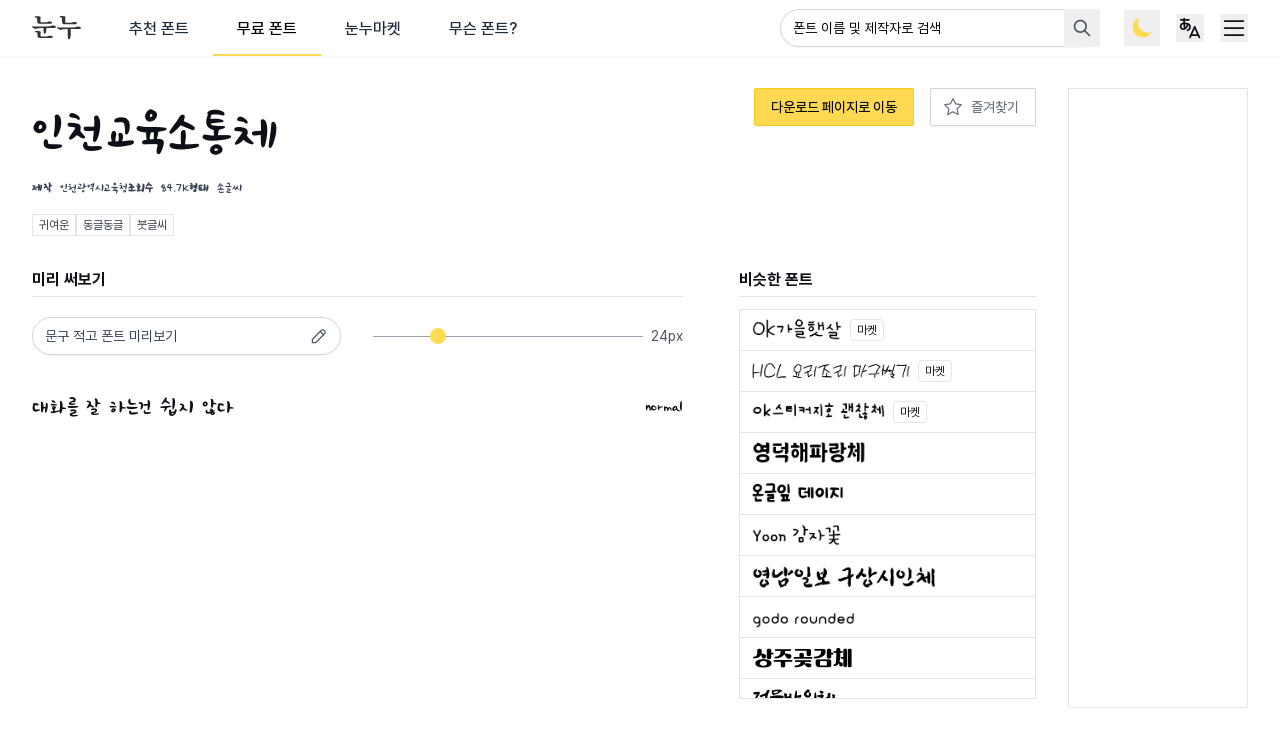

--- FILE ---
content_type: text/html; charset=utf-8
request_url: https://noonnu.cc/font_page/1228
body_size: 23053
content:
<!DOCTYPE html>
<html lang="ko">
<head>
  <!-- 기본 meta 태그 -->
<meta charset="utf-8">
<meta name="viewport" content="width=device-width, initial-scale=1">
<meta name="robots" content="index, follow">
<meta name="author" content="Noonnu">
<meta name="googlebot" content="index, follow">
<meta name="yeti" content="index, follow">

<!-- Favicon -->
<link rel="icon" type="image/x-icon" href="https://cdn.noonnu.cc/public/assets/favicon-2d44604f2ed176114545f95b8140098991d9c658536f61500c6a2b54e8ce5083.ico" />
<link rel="apple-touch-icon" type="image/png" href="https://cdn.noonnu.cc/public/assets/apple-touch-icon-137e39eb5d8957436a0f224b8ca349b157d2dfde556009ddf3e7c9f028323722.png" />
<meta name="csrf-param" content="authenticity_token" />
<meta name="csrf-token" content="uYE9mg4ADjXlpg-8xPS2yIiIBgq0dwSMa1y-4foW-5vqNhfe6kzxyfAHa5svBzFbn6pieGmUqt-UvIzJPQKOng" />


<!-- Open Graph 기본 -->
<meta property="og:type" content="website">
<meta property="og:locale" content="ko">

<!-- Page meta tags -->
<title>인천교육소통체 | 눈누 - 상업용 무료 한글 폰트</title><meta name="description" content="인천교육소통체 폰트. 인천광역시교육청에서 제작한 상업용 무료 한글 폰트로 개인, 상업적 용도 모두 사용 가능합니다." /><meta property="og:title" content="인천교육소통체 | 눈누 - 상업용 무료 한글 폰트" /><meta property="og:site_name" content="눈누" /><meta property="og:description" content="인천교육소통체 폰트. 인천광역시교육청에서 제작한 상업용 무료 한글 폰트로 개인, 상업적 용도 모두 사용 가능합니다." /><meta property="og:url" content="https://noonnu.cc/font_page/1228" /><meta property="og:image" content="https://cdn.noonnu.cc/fonts/og-images/1756474880711534.png" /><meta name="twitter:title" content="인천교육소통체 | 눈누" /><meta name="twitter:description" content="인천교육소통체 폰트. 인천광역시교육청에서 제작한 상업용 무료 한글 폰트로 개인, 상업적 용도 모두 사용 가능합니다." /><meta name="twitter:image" content="https://cdn.noonnu.cc/fonts/og-images/1756474880711534.png" />

<!-- Twitter Cards -->
<meta name="twitter:card" content="summary_large_image">
<meta name="twitter:site" content="@noonnu_cc">

<!-- 사이트맵 -->
<link rel="sitemap" type="application/xml" title="Sitemap" href="/sitemap.xml">

<!-- DNS Prefetch 및 성능 최적화 -->
<link rel="dns-prefetch" href="//fonts.googleapis.com">
<link rel="dns-prefetch" href="//cdn.jsdelivr.net">
<link rel="preconnect" href="https://fonts.googleapis.com">
<link rel="preconnect" href="https://fonts.gstatic.com" crossorigin>

<meta name="keywords" content="한글 폰트, 상업용 폰트, 무료 폰트, 무료 한글 폰트, 상업용 무료 한글 폰트, 한국어 폰트, 한글 서체, 웹폰트, 눈누, 폰트 사이트, 타이포그래피, 한글 디자인, 폰트 검색, 서체 모음, 인천교육소통체, 인천광역시교육청"/>

  <link href="https://noonnu.cc/font_page/1228" rel="canonical">

    <link rel="alternate" href="https://noonnu.cc/font_page/1228" hreflang="ko" />
    <link rel="alternate" href="https://noonnu.cc/en/font_page/1228" hreflang="en" />
    <link rel="alternate" href="https://noonnu.cc/ja/font_page/1228" hreflang="ja" />


<!-- 메인 구조화 데이터 -->
<script type="application/ld+json">
  {"@context":"https://schema.org","@type":"SoftwareApplication","name":"인천교육소통체","description":"인천교육소통체 폰트 - 인천광역시교육청에서 제작한 상업용 무료 한글 폰트","applicationCategory":"Font","operatingSystem":"Any","offers":{"@type":"Offer","price":"0","priceCurrency":"KRW"},"creator":{"@type":"Organization","name":"인천광역시교육청"},"url":"https://noonnu.cc/font_page/1228","image":"https://cdn.noonnu.cc/202308/1690848573941615.png"}
</script>

<!-- Breadcrumb 구조화 데이터 -->
<script type="application/ld+json">
  {"@context":"https://schema.org","@type":"BreadcrumbList","itemListElement":[{"@type":"ListItem","position":1,"name":"눈누","item":"https://noonnu.cc/"},{"@type":"ListItem","position":2,"name":"무료 폰트","item":"https://noonnu.cc/index"},{"@type":"ListItem","position":3,"name":"인천교육소통체"}]}
</script>

    <!-- Global site tag (gtag.js) - Google Analytics -->
  <script async src="https://www.googletagmanager.com/gtag/js?id=UA-114976172-1"></script>
  <script>
    window.dataLayer = window.dataLayer || [];
    function gtag(){dataLayer.push(arguments);}
    gtag('js', new Date());

    gtag('config', 'UA-114976172-1');
  </script>


    <meta name="turbo-visit-control" content="reload">

  <script type="text/javascript" charset="utf-8">
      (function() {
          function getInitialColorMode() {
              const persistedColorPreference = window.localStorage.getItem('nightwind-mode');
              const hasPersistedPreference = typeof persistedColorPreference === 'string';
              if (hasPersistedPreference) {
                  return persistedColorPreference;
              }
              const mql = window.matchMedia('(prefers-color-scheme: dark)');
              const hasMediaQueryPreference = typeof mql.matches === 'boolean';
              if (hasMediaQueryPreference) {
                  return mql.matches ? 'dark' : 'light';
              }
              return 'light';
          }
          getInitialColorMode() === 'light' ? document.documentElement.classList.remove('dark') : document.documentElement.classList.add('dark');
      })()
  </script>

  <link rel="stylesheet" href="https://rsms.me/inter/inter.css">
  <link rel="stylesheet" as="style" crossorigin href="https://cdn.jsdelivr.net/gh/orioncactus/pretendard@v1.3.9/dist/web/static/pretendard-dynamic-subset.min.css" />

  <script src="https://ajax.googleapis.com/ajax/libs/webfont/1.6.26/webfont.js"></script>

  
    <script src="https://cdn.noonnu.cc/public/vite/assets/application-Bqu2QUsE.js" crossorigin="anonymous" type="module"></script><link rel="modulepreload" href="https://cdn.noonnu.cc/public/vite/assets/application-Bqu2QUsE.js" as="script" crossorigin="anonymous">
<link rel="modulepreload" href="https://cdn.noonnu.cc/public/vite/assets/tosspayments_controller-BBE1iGP3.js" as="script" crossorigin="anonymous">
<link rel="modulepreload" href="https://cdn.noonnu.cc/public/vite/assets/stimulus_loader-Cmg-v4Vs.js" as="script" crossorigin="anonymous">

  <link rel="stylesheet" href="https://cdn.noonnu.cc/public/vite/assets/application-BcDzmdP9.css" />

  <link rel="stylesheet" href="https://cdn.noonnu.cc/public/vite/assets/zoom-DegAqGSd.css" />
  <script src="https://cdn.noonnu.cc/public/vite/assets/zoom-CdgkTjJC.js" crossorigin="anonymous" type="module"></script>



    <script async src="https://pagead2.googlesyndication.com/pagead/js/adsbygoogle.js" data-ad-client="ca-pub-1314414100334102"></script>

  <script async src="https://fundingchoicesmessages.google.com/i/pub-1314414100334102?ers=1" nonce="rp5cgMcTkLl1w4cCXjtuKw"></script><script nonce="rp5cgMcTkLl1w4cCXjtuKw">(function() {function signalGooglefcPresent() {if (!window.frames['googlefcPresent']) {if (document.body) {const iframe = document.createElement('iframe'); iframe.style = 'width: 0; height: 0; border: none; z-index: -1000; left: -1000px; top: -1000px;'; iframe.style.display = 'none'; iframe.name = 'googlefcPresent'; document.body.appendChild(iframe);} else {setTimeout(signalGooglefcPresent, 0);}}}signalGooglefcPresent();})();</script>
  

</head>
<body class="bg-white dark:bg-zinc-900">
<div class="z-50 fixed inset-0 flex items-end justify-center px-4 py-6 pointer-events-none sm:p-6 sm:items-start sm:justify-end">
  <div id="flashesContainer"
       data-controller="components--flashes"
       data-components--flashes-target="container"
       class="flex flex-col max-w-sm w-full space-y-2">
  </div>
</div>


<div class="leading-normal tracking-normal text-gray-900 dark:text-gray-100 min-h-screen mb-8 lg:mb-16">
  <nav class="bg-white dark:bg-zinc-800 shadow-sm dark:border-b dark:border-gray-800">
  <div class="max-w-9xl mx-auto px-2 sm:px-4 md:px-8">
    <div class="flex justify-between items-center h-14">
      <div class="flex h-full px-2 md:px-0 mr-5 md:mr-0">
        <a class="shrink-0 flex items-center" href="/">
          <svg xmlns="http://www.w3.org/2000/svg" width="55" height="27" viewBox="0 0 55 27" fill="none" class="h-6 w-auto inline-block dark:hidden">
<path d="M24.9856 13.4232C22.2072 13.3642 19.2488 13.3642 16.2049 13.3937V13.8067C16.1754 15.5203 15.9689 17.06 15.6445 18.3017C15.3495 19.396 14.7862 19.9564 14.1668 19.9564C13.515 19.9564 13.0135 19.3046 12.984 16.4671L12.9545 13.4527C10.9135 13.5117 8.96385 13.6297 7.39471 13.7477C6.30044 13.8362 5.88751 13.9247 5.32415 14.1606C4.85223 14.3671 4.43635 14.5146 4.08241 14.5146C3.58099 14.5146 3.2241 14.3966 2.78167 14.1606C1.95286 13.7182 0.917583 13.0663 0.26869 12.5944C-0.232727 12.211 0.00323368 11.5002 0.681622 11.5886C1.92337 11.7361 3.37158 11.8836 4.70181 11.9131C8.9904 12.0016 14.7243 11.8836 19.2783 11.6181C20.0481 11.5591 20.697 11.4412 21.1424 11.2347C21.7942 10.9103 22.1777 10.7333 22.7676 10.7333C23.7439 10.7333 24.8381 10.8218 25.4575 10.9397C26.3748 11.1167 26.7583 11.5916 26.7583 12.2995C26.7612 12.9513 26.1094 13.4527 24.9856 13.4232ZM21.0244 8.60373C17.1517 8.72171 13.456 8.75121 9.5803 8.7807C6.83136 8.8102 5.91406 8.15836 5.85507 6.29721L5.73709 2.24753C5.20617 1.98208 4.31837 1.71662 3.63703 1.5367C3.28309 1.44822 3.04713 1.21225 3.04713 0.884859C3.04713 0.530917 3.60754 0.144531 4.52484 0.144531C5.88456 0.144531 7.57168 0.292007 8.54502 0.468978C9.34434 0.616453 9.52131 0.911405 9.52131 1.41577C9.52131 1.71072 9.49182 2.00862 9.46232 2.30357C9.43283 2.62802 9.40333 2.95542 9.40333 3.33885V6.0878C9.40333 6.85762 9.69828 7.12308 10.2026 7.12308C12.2142 7.12308 14.0754 7.09358 16.2049 6.9756C16.6768 6.94611 17.1517 6.85762 17.5646 6.62166C18.0071 6.3857 18.5999 6.17923 19.1013 6.17923C19.8122 6.17923 20.9064 6.26772 21.3194 6.3562C22.1187 6.50368 22.4431 6.94611 22.4431 7.50946C22.4431 8.16131 22.0007 8.57424 21.0244 8.60373ZM10.4386 23.0947C12.5387 23.0947 14.5797 23.0652 16.8243 22.9767C17.2962 22.9472 17.7711 22.8587 18.184 22.6228C18.6265 22.3868 19.2193 22.1803 19.7207 22.1803C20.52 22.1803 21.4049 22.2393 22.0862 22.3573C22.8856 22.5048 23.21 22.9502 23.21 23.5401C23.21 24.2185 22.7676 24.6638 21.7913 24.6638L9.90475 24.7523C7.1558 24.7818 6.2385 24.13 6.17951 22.2688L6.06153 18.868C5.53062 18.6026 4.64282 18.3371 3.96148 18.1572C3.60754 18.0687 3.36863 17.8328 3.36863 17.5054C3.36863 17.1514 3.92903 16.765 4.84633 16.765C6.20606 16.765 7.80174 16.9125 8.77803 17.0895C9.57735 17.237 9.75432 17.5319 9.75432 18.0363C9.75432 18.3312 9.72483 18.5672 9.69533 18.8651C9.66584 19.1895 9.63634 19.5169 9.63634 19.8119V22.0594C9.63929 22.8263 9.93719 23.0947 10.4386 23.0947Z" fill="#333333"></path>
<path d="M53.0798 14.6384C50.0919 14.5794 46.871 14.5204 43.5882 14.5499L43.5292 20.0803C43.4997 21.7939 43.3228 23.3336 42.9688 24.5753C42.6444 25.6696 42.1695 26.23 41.4321 26.23C40.4558 26.23 40.1314 25.0473 40.1019 21.204L40.0724 14.6384C38.3882 14.6974 36.8191 14.7859 35.4889 14.8744C34.3946 14.9629 33.9817 15.0514 33.4183 15.2873C32.9464 15.4938 32.5305 15.6413 32.1766 15.6413C31.6751 15.6413 31.3182 15.5233 30.8758 15.2873C30.047 14.8449 29.0117 14.1931 28.3628 13.7211C27.8614 13.3377 28.0974 12.6269 28.7758 12.7153C30.0175 12.8628 31.4657 13.0103 32.796 13.0398C37.0845 13.1283 42.8184 13.0398 47.3724 12.7743C48.1423 12.7153 48.7912 12.5974 49.2365 12.3909C49.8884 12.0665 50.2718 11.8865 50.8617 11.8865C51.838 11.8865 52.9323 11.975 53.5517 12.093C54.469 12.27 54.8524 12.7714 54.8524 13.4822C54.8524 14.137 54.2035 14.6679 53.0798 14.6384ZM48.9091 9.19953C45.0364 9.31751 41.4292 9.34701 37.5535 9.3765C34.8046 9.406 33.8873 8.75415 33.8283 6.89301L33.7103 2.103C33.1794 1.83755 32.2916 1.57209 31.6102 1.39217C31.2563 1.30368 31.0203 1.06772 31.0203 0.740328C31.0203 0.386386 31.5808 0 32.4981 0C33.8578 0 35.5449 0.147476 36.5182 0.324446C37.3176 0.471922 37.4945 0.766873 37.4945 1.27124C37.4945 1.56619 37.465 1.86114 37.4355 2.15904C37.406 2.48349 37.3765 2.81089 37.3765 3.19432V6.6836C37.3765 7.45342 37.6715 7.71887 38.1759 7.71887C39.8895 7.71887 42.255 7.63039 43.9422 7.51241C44.5645 7.48291 45.0364 7.36493 45.3904 7.18796C46.0127 6.86352 46.3962 6.71604 46.9861 6.71604C47.6969 6.71604 48.5522 6.77503 49.2041 6.89301C50.0034 7.04049 50.3279 7.51536 50.3279 8.10526C50.3279 8.75415 49.8854 9.17003 48.9091 9.19953Z" fill="#333333"></path>
</svg>
          <svg xmlns="http://www.w3.org/2000/svg" width="55" height="27" viewBox="0 0 55 27" fill="none" class="h-6 w-auto hidden dark:inline-block">
  <path d="M24.9856 13.4232C22.2072 13.3642 19.2488 13.3642 16.2049 13.3937V13.8067C16.1754 15.5203 15.9689 17.06 15.6445 18.3017C15.3495 19.396 14.7862 19.9564 14.1668 19.9564C13.515 19.9564 13.0135 19.3046 12.984 16.4671L12.9545 13.4527C10.9135 13.5117 8.96385 13.6297 7.39471 13.7477C6.30044 13.8362 5.88751 13.9247 5.32415 14.1606C4.85223 14.3671 4.43635 14.5146 4.08241 14.5146C3.58099 14.5146 3.2241 14.3966 2.78167 14.1606C1.95286 13.7182 0.917583 13.0663 0.26869 12.5944C-0.232727 12.211 0.00323368 11.5002 0.681622 11.5886C1.92337 11.7361 3.37158 11.8836 4.70181 11.9131C8.9904 12.0016 14.7243 11.8836 19.2783 11.6181C20.0481 11.5591 20.697 11.4412 21.1424 11.2347C21.7942 10.9103 22.1777 10.7333 22.7676 10.7333C23.7439 10.7333 24.8381 10.8218 25.4575 10.9397C26.3748 11.1167 26.7583 11.5916 26.7583 12.2995C26.7612 12.9513 26.1094 13.4527 24.9856 13.4232ZM21.0244 8.60373C17.1517 8.72171 13.456 8.75121 9.5803 8.7807C6.83136 8.8102 5.91406 8.15836 5.85507 6.29721L5.73709 2.24753C5.20617 1.98208 4.31837 1.71662 3.63703 1.5367C3.28309 1.44822 3.04713 1.21225 3.04713 0.884859C3.04713 0.530917 3.60754 0.144531 4.52484 0.144531C5.88456 0.144531 7.57168 0.292007 8.54502 0.468978C9.34434 0.616453 9.52131 0.911405 9.52131 1.41577C9.52131 1.71072 9.49182 2.00862 9.46232 2.30357C9.43283 2.62802 9.40333 2.95542 9.40333 3.33885V6.0878C9.40333 6.85762 9.69828 7.12308 10.2026 7.12308C12.2142 7.12308 14.0754 7.09358 16.2049 6.9756C16.6768 6.94611 17.1517 6.85762 17.5646 6.62166C18.0071 6.3857 18.5999 6.17923 19.1013 6.17923C19.8122 6.17923 20.9064 6.26772 21.3194 6.3562C22.1187 6.50368 22.4431 6.94611 22.4431 7.50946C22.4431 8.16131 22.0007 8.57424 21.0244 8.60373ZM10.4386 23.0947C12.5387 23.0947 14.5797 23.0652 16.8243 22.9767C17.2962 22.9472 17.7711 22.8587 18.184 22.6228C18.6265 22.3868 19.2193 22.1803 19.7207 22.1803C20.52 22.1803 21.4049 22.2393 22.0862 22.3573C22.8856 22.5048 23.21 22.9502 23.21 23.5401C23.21 24.2185 22.7676 24.6638 21.7913 24.6638L9.90475 24.7523C7.1558 24.7818 6.2385 24.13 6.17951 22.2688L6.06153 18.868C5.53062 18.6026 4.64282 18.3371 3.96148 18.1572C3.60754 18.0687 3.36863 17.8328 3.36863 17.5054C3.36863 17.1514 3.92903 16.765 4.84633 16.765C6.20606 16.765 7.80174 16.9125 8.77803 17.0895C9.57735 17.237 9.75432 17.5319 9.75432 18.0363C9.75432 18.3312 9.72483 18.5672 9.69533 18.8651C9.66584 19.1895 9.63634 19.5169 9.63634 19.8119V22.0594C9.63929 22.8263 9.93719 23.0947 10.4386 23.0947Z" fill="#f0f6fc"></path>
  <path d="M53.0798 14.6384C50.0919 14.5794 46.871 14.5204 43.5882 14.5499L43.5292 20.0803C43.4997 21.7939 43.3228 23.3336 42.9688 24.5753C42.6444 25.6696 42.1695 26.23 41.4321 26.23C40.4558 26.23 40.1314 25.0473 40.1019 21.204L40.0724 14.6384C38.3882 14.6974 36.8191 14.7859 35.4889 14.8744C34.3946 14.9629 33.9817 15.0514 33.4183 15.2873C32.9464 15.4938 32.5305 15.6413 32.1766 15.6413C31.6751 15.6413 31.3182 15.5233 30.8758 15.2873C30.047 14.8449 29.0117 14.1931 28.3628 13.7211C27.8614 13.3377 28.0974 12.6269 28.7758 12.7153C30.0175 12.8628 31.4657 13.0103 32.796 13.0398C37.0845 13.1283 42.8184 13.0398 47.3724 12.7743C48.1423 12.7153 48.7912 12.5974 49.2365 12.3909C49.8884 12.0665 50.2718 11.8865 50.8617 11.8865C51.838 11.8865 52.9323 11.975 53.5517 12.093C54.469 12.27 54.8524 12.7714 54.8524 13.4822C54.8524 14.137 54.2035 14.6679 53.0798 14.6384ZM48.9091 9.19953C45.0364 9.31751 41.4292 9.34701 37.5535 9.3765C34.8046 9.406 33.8873 8.75415 33.8283 6.89301L33.7103 2.103C33.1794 1.83755 32.2916 1.57209 31.6102 1.39217C31.2563 1.30368 31.0203 1.06772 31.0203 0.740328C31.0203 0.386386 31.5808 0 32.4981 0C33.8578 0 35.5449 0.147476 36.5182 0.324446C37.3176 0.471922 37.4945 0.766873 37.4945 1.27124C37.4945 1.56619 37.465 1.86114 37.4355 2.15904C37.406 2.48349 37.3765 2.81089 37.3765 3.19432V6.6836C37.3765 7.45342 37.6715 7.71887 38.1759 7.71887C39.8895 7.71887 42.255 7.63039 43.9422 7.51241C44.5645 7.48291 45.0364 7.36493 45.3904 7.18796C46.0127 6.86352 46.3962 6.71604 46.9861 6.71604C47.6969 6.71604 48.5522 6.77503 49.2041 6.89301C50.0034 7.04049 50.3279 7.51536 50.3279 8.10526C50.3279 8.75415 49.8854 9.17003 48.9091 9.19953Z" fill="#f0f6fc"></path>
</svg>
</a>
        <div class="hidden md:ml-6 md:flex">
          <a class="default_tab" href="/">추천 폰트</a>
          <a class="active_tab" href="/index">무료 폰트</a>
          <a class="default_tab" href="/market">눈누마켓</a>
          <a class="default_tab" href="/posts">무슨 폰트?</a>
        </div>
      </div>

      <div class="flex-1 px-2 flex justify-end lg:ml-6">
        <div class="max-w-lg w-full lg:max-w-xs"
             data-controller="fonts--search"
             data-fonts--search-filter-api-value="/index"
             data-fonts--search-params-value="{&quot;locale&quot;:&quot;ko&quot;,&quot;controller&quot;:&quot;public/fonts&quot;,&quot;action&quot;:&quot;show&quot;,&quot;id&quot;:&quot;1228&quot;}"
             data-fonts--search-target="container"
             data-fonts--search-enter-submit-value="true"
             data-fonts--search-open-result-value="true"
             data-fonts--search-page-value="1"
             data-fonts--search-field-key-value="id"
             data-fonts--search-default-text-value="폰트명 또는 제작사명으로 검색 해보세요"
             data-fonts--search-not-found-text-value="검색 결과가 없어요 😓&lt;br&gt;키워드를 살짝 바꿔서 해보세요."
             data-fonts--search-cdn-host-value="https://cdn.noonnu.cc">
          <label for="search" class="sr-only">검색</label>
          <form class="relative" action="/index" accept-charset="UTF-8" method="get">
            <div class="relative z-20">
              <input placeholder="폰트 이름 및 제작자로 검색" autocomplete="off" maxlength="40" data-fonts--search-target="searchInput" data-action="keyup-&gt;fonts--search#onTypeSearchInput focus-&gt;fonts--search#showResults" class="with-custom-cancel-icon rounded-yellow-form rounded-full pr-10 placeholder:text-black placeholder:dark:text-white placeholder:text-sm" size="40" type="search" name="search" id="search" />
            </div>


            <button name="button" type="submit" class="group z-30 absolute inset-y-0 right-0 px-2 flex items-center focus:outline-none" data-disable-with="&lt;svg xmlns=&quot;http://www.w3.org/2000/svg&quot; class=&quot;animate-spin h-5 w-5 text-gray-600 dark:text-gray-400 stroke-current&quot; fill=&quot;currentColor&quot; stroke-linecap=&quot;round&quot; stroke-linejoin=&quot;round&quot;&gt;&lt;path stroke=&quot;none&quot; d=&quot;M0 0h24v24H0z&quot; fill=&quot;none&quot;/&gt;&lt;line x1=&quot;12&quot; y1=&quot;6&quot; x2=&quot;12&quot; y2=&quot;3&quot;/&gt;&lt;line x1=&quot;6&quot; y1=&quot;12&quot; x2=&quot;3&quot; y2=&quot;12&quot;/&gt;&lt;line x1=&quot;7.75&quot; y1=&quot;7.75&quot; x2=&quot;5.6&quot; y2=&quot;5.6&quot;/&gt;&lt;/svg&gt;" data-fonts--search-target="submitButton">
              <svg viewBox="0 0 24 24" fill="none" stroke="currentColor" stroke-width="2" stroke-linecap="round" stroke-linejoin="round" class="icon icon-tabler icons-tabler-outline icon-tabler-search h-5 w-5 stroke-current text-gray-600 dark:text-gray-400 group-hover:text-gray-900 dark:group-hover:text-gray-100">
  <path d="M10 10m-7 0a7 7 0 1 0 14 0a7 7 0 1 0 -14 0"></path>
  <path d="M21 21l-6 -6"></path>
</svg>
</button>            <ul class="hidden top-10 bg-no-repeat bg-center absolute z-30 mt-1 w-full bg-white dark:bg-zinc-800 border border-zinc-200 dark:border-zinc-600 min-h-12 max-h-56 rounded-md py-1 text-base ring-1 ring-black ring-opacity-5 overflow-auto focus:outline-none sm:text-sm transition duration-150 ease-in-out"
                data-fonts--search-target="results"
                data-action="scroll->fonts--search#onScroll">
              <li class="relative py-2 px-3 min-h-12 flex items-center justify-center text-gray-500 dark:text-gray-300">폰트명 또는 제작사명으로 검색 해보세요</li>
            </ul>
</form>        </div>
      </div>

      <div class="flex lg:ml-4 shrink-0 items-center lg:space-x-3">
        <button type="button"
                data-controller="components--darkmode"
                data-action="click->components--darkmode#toggleColorMode"
                class="hidden lg:flex items-center justify-center p-1">
          <svg xmlns="http://www.w3.org/2000/svg" width="36" height="36" viewBox="0 0 36 36" fill="none" class="h-7 w-7 inline-block dark:hidden">
<path fill-rule="evenodd" clip-rule="evenodd" d="M30.2945 23.2131C28.8883 23.7371 27.3664 24.0236 25.7776 24.0236C18.6336 24.0236 12.8423 18.2323 12.8423 11.0883C12.8423 8.88718 13.392 6.81447 14.3617 5C9.44519 6.83239 5.94342 11.5696 5.94342 17.1248C5.94342 24.2687 11.7348 30.0601 18.8787 30.0601C23.8216 30.0601 28.1169 27.2877 30.2945 23.2131Z" fill="#FFD951"></path>
</svg>
          <svg xmlns="http://www.w3.org/2000/svg" width="36" height="36" viewBox="0 0 36 36" fill="none" class="h-7 w-7 hidden dark:block">
<path fill-rule="evenodd" clip-rule="evenodd" d="M18 3L22.2029 7.85313L28.6066 7.39337L28.1469 13.797L33 18L28.1469 22.203L28.6066 28.6066L22.203 28.1469L18 33L13.7971 28.1469L7.3934 28.6066L7.85317 22.203L3 18L7.85317 13.797L7.39341 7.39338L13.7971 7.85314L18 3ZM18 26.8235C22.8731 26.8235 26.8235 22.8731 26.8235 18C26.8235 13.1269 22.8731 9.17647 18 9.17647C13.1269 9.17647 9.17647 13.1269 9.17647 18C9.17647 22.8731 13.1269 26.8235 18 26.8235Z" fill="#FFD951"></path>
<circle cx="18" cy="18" r="7" fill="#FFD951"></circle>
</svg>
        </button>
        <div x-data="{ languageMenuOpen: false }"
             @click.outside="languageMenuOpen = false"
             class="relative hidden lg:block p-1">
          <div>
            <button @click="languageMenuOpen = !languageMenuOpen"
                    style="touch-action: manipulation;"
                    class="flex text-base" id="user-menu" aria-label="User menu" aria-haspopup="true" x-bind:aria-expanded="languageMenuOpen">
              <svg viewBox="0 0 24 24" fill="none" stroke="currentColor" stroke-width="1.5" stroke-linecap="round" stroke-linejoin="round" class="icon icon-tabler icons-tabler-outline icon-tabler-language-hiragana h-7 w-7 stroke-current">
  <path d="M4 5h7"></path>
  <path d="M7 4c0 4.846 0 7 .5 8"></path>
  <path d="M10 8.5c0 2.286 -2 4.5 -3.5 4.5s-2.5 -1.135 -2.5 -2c0 -2 1 -3 3 -3s5 .57 5 2.857c0 1.524 -.667 2.571 -2 3.143"></path>
  <path d="M12 20l4 -9l4 9"></path>
  <path d="M19.1 18h-6.2"></path>
</svg>
            </button>
          </div>
          <div x-show="languageMenuOpen"
               style="display: none;"
               x-description="Profile dropdown panel, show/hide based on dropdown state." x-transition:enter="transition ease-out duration-200" x-transition:enter-start="transform opacity-0 scale-95" x-transition:enter-end="transform opacity-100 scale-100" x-transition:leave="transition ease-in duration-75" x-transition:leave-start="transform opacity-100 scale-100" x-transition:leave-end="transform opacity-0 scale-95"
               class="origin-top-right absolute z-50 right-0 mt-2 w-48 rounded-md shadow-lg bg-white dark:bg-zinc-800 border border-zinc-200 dark:border-zinc-600 ring-1 ring-black ring-opacity-5 focus:outline-none" style="display: none;">
            <div class="rounded-md ring-1 ring-black ring-opacity-5" role="menu" aria-orientation="vertical" aria-labelledby="options-menu">
              <div class="py-1">
                    <a hreflang="ko" rel="alternate" class="group flex items-center px-4 py-2 text-sm leading-5 text-gray-700 dark:text-gray-200 hover:bg-gray-100 dark:hover:bg-gray-800 dark:hover:bg-zinc-700 focus:outline-none focus:bg-gray-100 transition duration-150 ease-in-out" href="/font_page/1228">
      <span class="h-4 w-4 mr-1">🇰🇷</span>
      한국어
</a>    <a hreflang="en" rel="alternate" class="group flex items-center px-4 py-2 text-sm leading-5 text-gray-700 dark:text-gray-200 hover:bg-gray-100 dark:hover:bg-gray-800 dark:hover:bg-zinc-700 focus:outline-none focus:bg-gray-100 transition duration-150 ease-in-out" href="/en/font_page/1228">
      <span class="h-4 w-4 mr-1">🇬🇧</span>
      English
</a>    <a hreflang="ja" rel="alternate" class="group flex items-center px-4 py-2 text-sm leading-5 text-gray-700 dark:text-gray-200 hover:bg-gray-100 dark:hover:bg-gray-800 dark:hover:bg-zinc-700 focus:outline-none focus:bg-gray-100 transition duration-150 ease-in-out" href="/ja/font_page/1228">
      <span class="h-4 w-4 mr-1">🇯🇵</span>
      日本語
</a>
              </div>
            </div>
          </div>
        </div>
        <div @click.outside="open = false" class="relative" x-data="{ open: false }">
          <div>
            <button @click="open = !open"
                    style="touch-action: manipulation;"
                    class="flex text-base" id="user-menu" aria-label="User menu" aria-haspopup="true" x-bind:aria-expanded="open">
              <svg viewBox="0 0 24 24" fill="none" stroke="currentColor" stroke-width="1.5" stroke-linecap="round" stroke-linejoin="round" class="icon icon-tabler icons-tabler-outline icon-tabler-menu-2 h-7 w-7 stroke-current">
  <path d="M4 6l16 0"></path>
  <path d="M4 12l16 0"></path>
  <path d="M4 18l16 0"></path>
</svg>
            </button>
          </div>
          <div x-show="open"
               style="display: none;"
               x-description="Profile dropdown panel, show/hide based on dropdown state." x-transition:enter="transition ease-out duration-200" x-transition:enter-start="transform opacity-0 scale-95" x-transition:enter-end="transform opacity-100 scale-100" x-transition:leave="transition ease-in duration-75" x-transition:leave-start="transform opacity-100 scale-100" x-transition:leave-end="transform opacity-0 scale-95"
               class="origin-top-right absolute z-50 right-0 mt-2 w-48 rounded-md shadow-lg bg-white dark:bg-zinc-800 border border-zinc-200 dark:border-zinc-600 ring-1 ring-black ring-opacity-5 focus:outline-none" style="display: none;">
            <div class="rounded-md ring-1 ring-black ring-opacity-5" role="menu" aria-orientation="vertical" aria-labelledby="options-menu">
              <div class="py-1 block md:hidden">
                <a class="block px-4 py-2 text-sm leading-5 text-gray-700 dark:text-gray-200 hover:bg-gray-100 dark:hover:bg-zinc-700 transition duration-150 ease-in-out" href="/">추천 폰트</a>
                <a class="block px-4 py-2 text-sm leading-5 text-gray-700 dark:text-gray-200 hover:bg-gray-100 dark:hover:bg-zinc-700 transition duration-150 ease-in-out" href="/index">무료 폰트</a>
                <a class="block px-4 py-2 text-sm leading-5 text-gray-700 dark:text-gray-200 hover:bg-gray-100 dark:hover:bg-zinc-700 transition duration-150 ease-in-out" href="/market">눈누마켓</a>
                <a class="block px-4 py-2 text-sm leading-5 text-gray-700 dark:text-gray-200 hover:bg-gray-100 dark:hover:bg-zinc-700 transition duration-150 ease-in-out" href="/posts">무슨 폰트?</a>
              </div>
              <div class="border-t border-zinc-200 dark:border-zinc-600 block md:hidden"></div>
              <div class="py-1">
                <a class="block px-4 py-2 text-sm leading-5 text-gray-700 dark:text-gray-200 hover:bg-gray-100 dark:hover:bg-zinc-700 transition duration-150 ease-in-out" href="/notices">공지사항</a>
                <a class="block px-4 py-2 text-sm leading-5 text-gray-700 dark:text-gray-200 hover:bg-gray-100 dark:hover:bg-zinc-700 transition duration-150 ease-in-out" href="/questions">자주 묻는 질문</a>
                <a class="block px-4 py-2 text-sm leading-5 text-gray-700 dark:text-gray-200 hover:bg-gray-100 dark:hover:bg-zinc-700 transition duration-150 ease-in-out" href="/about">눈누 소개</a>
              </div>
                <div class="border-t border-zinc-200 dark:border-zinc-600"></div>
                <div class="py-1">
                  <a class="group flex items-center px-4 py-2 text-sm leading-5 text-gray-700 dark:text-gray-200 hover:bg-gray-100 dark:hover:bg-zinc-700 transition duration-150 ease-in-out" href="/users/sign_in">
                    <img class="h-4 w-4 mr-2 object-contain" src="https://cdn.noonnu.cc/public/assets/noon/welcome-cd0d721a96f15469f894045f75a731f9c34ffabca953082f39aa102003acc173.png" />
                    로그인
</a>                </div>
              <div class="lg:hidden border-t border-zinc-200 dark:border-zinc-600"></div>
              <div class="lg:hidden py-1"
                   x-data="{ languageMenuOpen: false }">
                <button type="button"
                        data-controller="components--darkmode"
                        data-action="click->components--darkmode#toggleColorMode"
                        class="w-full group flex items-center px-4 py-2 text-sm leading-5 text-gray-700 dark:text-gray-200 hover:bg-gray-100 dark:hover:bg-zinc-700 transition duration-150 ease-in-out">
                  <svg xmlns="http://www.w3.org/2000/svg" width="36" height="36" viewBox="0 0 36 36" fill="none" class="h-4 w-4 mr-2 inline-block dark:hidden">
<path fill-rule="evenodd" clip-rule="evenodd" d="M30.2945 23.2131C28.8883 23.7371 27.3664 24.0236 25.7776 24.0236C18.6336 24.0236 12.8423 18.2323 12.8423 11.0883C12.8423 8.88718 13.392 6.81447 14.3617 5C9.44519 6.83239 5.94342 11.5696 5.94342 17.1248C5.94342 24.2687 11.7348 30.0601 18.8787 30.0601C23.8216 30.0601 28.1169 27.2877 30.2945 23.2131Z" fill="#FFD951"></path>
</svg>
                  <svg xmlns="http://www.w3.org/2000/svg" width="36" height="36" viewBox="0 0 36 36" fill="none" class="h-4 w-4 mr-2 hidden dark:block">
<path fill-rule="evenodd" clip-rule="evenodd" d="M18 3L22.2029 7.85313L28.6066 7.39337L28.1469 13.797L33 18L28.1469 22.203L28.6066 28.6066L22.203 28.1469L18 33L13.7971 28.1469L7.3934 28.6066L7.85317 22.203L3 18L7.85317 13.797L7.39341 7.39338L13.7971 7.85314L18 3ZM18 26.8235C22.8731 26.8235 26.8235 22.8731 26.8235 18C26.8235 13.1269 22.8731 9.17647 18 9.17647C13.1269 9.17647 9.17647 13.1269 9.17647 18C9.17647 22.8731 13.1269 26.8235 18 26.8235Z" fill="#FFD951"></path>
<circle cx="18" cy="18" r="7" fill="#FFD951"></circle>
</svg>
                  밝기 설정
                </button>

                <button type="button"
                        class="w-full group flex items-center px-4 py-2 text-sm leading-5 text-gray-700 dark:text-gray-200 hover:bg-gray-100 dark:hover:bg-zinc-700 transition duration-150 ease-in-out"
                        aria-controls="sub-menu-2"
                        @click="languageMenuOpen = !languageMenuOpen"
                        aria-expanded="true" x-bind:aria-expanded="open.toString()">
                  <svg viewBox="0 0 24 24" fill="none" stroke="currentColor" stroke-width="1.5" stroke-linecap="round" stroke-linejoin="round" class="icon icon-tabler icons-tabler-outline icon-tabler-language-hiragana h-4 w-4 mr-1 stroke-current">
  <path d="M4 5h7"></path>
  <path d="M7 4c0 4.846 0 7 .5 8"></path>
  <path d="M10 8.5c0 2.286 -2 4.5 -3.5 4.5s-2.5 -1.135 -2.5 -2c0 -2 1 -3 3 -3s5 .57 5 2.857c0 1.524 -.667 2.571 -2 3.143"></path>
  <path d="M12 20l4 -9l4 9"></path>
  <path d="M19.1 18h-6.2"></path>
</svg>
                  언어 설정
                  <svg class="ml-auto h-5 w-5 shrink-0 rotate-90 text-gray-500" x-state:on="Expanded" x-state:off="Collapsed" :class="{ 'rotate-90 text-gray-500': open, 'text-gray-400': !(open) }" viewBox="0 0 20 20" fill="currentColor" aria-hidden="true">
                    <path fill-rule="evenodd" d="M7.21 14.77a.75.75 0 01.02-1.06L11.168 10 7.23 6.29a.75.75 0 111.04-1.08l4.5 4.25a.75.75 0 010 1.08l-4.5 4.25a.75.75 0 01-1.06-.02z" clip-rule="evenodd"></path>
                  </svg>
                </button>
                <div x-description="Expandable link section, show/hide based on state."
                     class=""
                     x-show="languageMenuOpen">
                      <a hreflang="ko" rel="alternate" class="group flex items-center px-4 py-2 text-sm leading-5 text-gray-700 dark:text-gray-200 hover:bg-gray-100 dark:hover:bg-gray-800 dark:hover:bg-zinc-700 focus:outline-none focus:bg-gray-100 transition duration-150 ease-in-out" href="/font_page/1228">
      <span class="h-4 w-4 mr-1">🇰🇷</span>
      한국어
</a>    <a hreflang="en" rel="alternate" class="group flex items-center px-4 py-2 text-sm leading-5 text-gray-700 dark:text-gray-200 hover:bg-gray-100 dark:hover:bg-gray-800 dark:hover:bg-zinc-700 focus:outline-none focus:bg-gray-100 transition duration-150 ease-in-out" href="/en/font_page/1228">
      <span class="h-4 w-4 mr-1">🇬🇧</span>
      English
</a>    <a hreflang="ja" rel="alternate" class="group flex items-center px-4 py-2 text-sm leading-5 text-gray-700 dark:text-gray-200 hover:bg-gray-100 dark:hover:bg-gray-800 dark:hover:bg-zinc-700 focus:outline-none focus:bg-gray-100 transition duration-150 ease-in-out" href="/ja/font_page/1228">
      <span class="h-4 w-4 mr-1">🇯🇵</span>
      日本語
</a>
                </div>
              </div>
            </div>
          </div>
        </div>
      </div>
    </div>
  </div>
</nav>

  <style>@font-face {
    font-family: 'iceSotong-Rg';
    src: url('https://cdn.jsdelivr.net/gh/projectnoonnu/noonfonts_2307-2@1.0/iceSotong-Rg.woff2') format('woff2');
    font-weight: normal;
    font-display: swap;
}</style>
<div class="noon-page-content max-w-9xl space-y-8 lg:space-y-0 lg:space-x-8 lg:flex">
  <div class="flex-1 space-y-8">
    <div class="w-full flex flex-col md:flex-row justify-between space-x-8 space-y-4 sm:space-y-0 mb-4 sm:mb-8">
      <div class="flex-1">
        <h2 class="text-4xl sm:text-5xl md:text-6xl leading-normal sm:leading-normal md:leading-normal"
            style="font-family: &#39;iceSotong-Rg&#39;;">인천교육소통체</h2>
        <div class="mt-0 flex flex-row flex-wrap gap-4 sm:gap-8">
          <div class="flex items-center text-sm leading-5 text-gray-700 dark:text-gray-300 space-x-2">
            <span class="font-bold" style="font-family: &#39;iceSotong-Rg&#39;;">제작</span>
              <span style="font-family: &#39;iceSotong-Rg&#39;;">인천광역시교육청</span>
          </div>
          <div class="mt-0 flex items-center text-sm leading-5 text-gray-700 dark:text-gray-300 space-x-2">
            <span class="font-bold" style="font-family: &#39;iceSotong-Rg&#39;;">조회수</span>
            <span style="font-family: &#39;iceSotong-Rg&#39;;">84.7K</span>
          </div>
          <div class="mt-0 flex items-center text-sm leading-5 text-gray-700 dark:text-gray-300 space-x-2">
            <span class="font-bold" style="font-family: &#39;iceSotong-Rg&#39;;">형태</span>
            <span style="font-family: &#39;iceSotong-Rg&#39;;">손글씨</span>
          </div>
        </div>

          <div class="mt-4 flex flex-wrap gap-2 text-xs text-gray-700 dark:text-gray-300">
              <a class="px-1.5 py-0.5 border border-zinc-200 dark:border-zinc-600 hover:underline hover:text-gray-900 dark:hover:text-gray-100 font-normal" href="/index?search=%EA%B7%80%EC%97%AC%EC%9A%B4">귀여운</a>
              <a class="px-1.5 py-0.5 border border-zinc-200 dark:border-zinc-600 hover:underline hover:text-gray-900 dark:hover:text-gray-100 font-normal" href="/index?search=%EB%8F%99%EA%B8%80%EB%8F%99%EA%B8%80">동글동글</a>
              <a class="px-1.5 py-0.5 border border-zinc-200 dark:border-zinc-600 hover:underline hover:text-gray-900 dark:hover:text-gray-100 font-normal" href="/index?search=%EB%B6%93%EA%B8%80%EC%94%A8">붓글씨</a>
          </div>
      </div>
      <div class="shrink-0 text-right mt-2 sm:mt-0">
        <div class="mb-3 flex justify-end space-x-4">
          <span class="inline-block">
            <a href="https://blog.naver.com/icehongbo/222968124260" target="_blank"
               class="noon-yellow-button">
              <span>다운로드 페이지로 이동</span>
            </a>
          </span>

          <span class="inline-block flex-shrink-0">
  <div data-controller="fonts--like"
       data-fonts--like-id-value="1228"
       data-fonts--like-active-class="cursor-pointer inline-flex items-center justify-center px-4 py-2 border text-sm leading-5 font-medium rounded-sm shadow-sm bg-white dark:bg-zinc-800 hover:bg-gray-50 dark:hover:bg-gray-800 focus:outline-none ring-yellow-400 border-yellow-400 active:text-gray-400 transition duration-150 ease-in-out text-yellow-400 dark:text-yellow-noon "
       data-fonts--like-default-class="cursor-pointer noon-white-button text-gray-500 dark:text-gray-300 "
       data-fonts--like-user-signed-in-value="false"
       data-fonts--like-default-fill-value="false"
       data-action="click->fonts--like#toggleFont"
       data-fonts--like-target="toggler"
       class="cursor-pointer noon-white-button text-gray-500 dark:text-gray-300 ">
      <svg xmlns="http://www.w3.org/2000/svg"
           class="-ml-1 mr-2 h-5 w-5 stroke-current pointer-events-none "
           data-fonts--like-target="star"
           width="44" height="44" viewBox="0 0 24 24" stroke-width="1.5" stroke="#2c3e50" fill="none" stroke-linecap="round" stroke-linejoin="round">
        <path stroke="none" d="M0 0h24v24H0z" fill="none"/>
        <path d="M12 17.75l-6.172 3.245l1.179 -6.873l-5 -4.867l6.9 -1l3.086 -6.253l3.086 6.253l6.9 1l-5 4.867l1.179 6.873z"/>
      </svg>
      <span class="pointer-events-none">즐겨찾기</span>
    </div>
</span>

        </div>
      </div>
    </div>

    <div class="w-full grid grid-cols-1 sm:grid-cols-3 sm:gap-14 space-y-4 sm:space-y-0"
         data-controller="fonts--show">
      <div class="sm:col-span-2 space-y-5">
        <div class="pb-1 border-b border-zinc-200 dark:border-zinc-600">
          <div class="md:flex md:flex-wrap items-baseline">
            <h3 class="text-base leading-6 font-bold text-gray-900 dark:text-gray-100">
              미리 써보기
            </h3>
          </div>
        </div>

        <div class="my-2 sm:my-3 flex justify-between sm:space-x-8">
  <div class="block w-full relative">
    <input type="search" name="editor" id="fontEditorAll"
           data-action="keyup->fonts--show#onTyping search->fonts--show#onTyping"
           data-fonts--show-target="fontEditorAll"
           autocomplete="off"
           class="rounded-yellow-form rounded-full pr-10"
           placeholder="문구 적고 폰트 미리보기">
    <div class="z-30 absolute inset-y-0 right-0 pr-3 flex items-center focus:outline-none">
      <svg xmlns="http://www.w3.org/2000/svg" class="h-5 w-5 text-gray-600 dark:text-gray-400 stroke-current" width="44" height="44" viewBox="0 0 24 24" stroke-width="1.5" stroke="#2c3e50" fill="none" stroke-linecap="round" stroke-linejoin="round">
        <path stroke="none" d="M0 0h24v24H0z" fill="none"/>
        <path d="M4 20h4l10.5 -10.5a1.5 1.5 0 0 0 -4 -4l-10.5 10.5v4" />
        <line x1="13.5" y1="6.5" x2="17.5" y2="10.5" />
      </svg>
    </div>
  </div>
  <div class="hidden md:flex md:w-full md:max-w-xs relative inline-block items-center space-x-2">
    <input class="flex-1 appearance-none overflow-none h-px bg-gray-400 rounded outline-none noon-slider"
           value="24"
           data-action="input->fonts--show#onResizeSliderScroll"
           data-fonts--show-target="fontSizeAll"
           type="range"
           min="8"
           max="80"
           step="1">
    <span class="w-auto text-left text-xs md:text-sm text-gray-600 dark:text-gray-400" data-fonts--show-target="fontSizeLabel">24px</span>
  </div>
</div>

<style>
  @font-face {
    font-family: 'iceSotong-Rg';
    src: url('https://cdn.jsdelivr.net/gh/projectnoonnu/noonfonts_2307-2@1.0/iceSotong-Rg.woff2') format('woff2');
    font-weight: normal;
    font-display: swap;
}
</style>

<script type="text/javascript" charset="utf-8">
    WebFont.load({
        google: {
            families: ["iceSotong-Rg"]
        },
        classes: false,
        timeout: 15000,
        fontinactive: function (familyName, fvd) {
            const fontCards = document.querySelectorAll(`[data-font-family-token="${familyName}"]`);
            fontCards.forEach((fontCard) => {
                fontCard.classList.remove("font-loading");
            })
        },
        fontactive: function (familyName, fvd) {
            const fontCards = document.querySelectorAll(`[data-font-family-token="${familyName}"]`);
            fontCards.forEach((fontCard) => {
                fontCard.classList.remove("font-loading");
            })
        }
    });
</script>

<div class="divide-y divide-zinc-200 dark:divide-zinc-600">
    <div class="py-2 font-loading flex justify-between items-center space-x-2 sm:space-x-3"
         data-font-family-token="iceSotong-Rg">
      <!--                  border border-zinc-200 dark:border-zinc-600 appearance-none outline-none focus:outline-none focus:ring-0 focus:border-zinc-200 dark:focus:border-zinc-300 hover:shadow-md duration-300-->
      <input id="font1228-weightnormal"
             type="text" class="bg-transparent px-0 text-2xl flex-1 border-0 appearance-none outline-none focus:outline-none focus:ring-0 overflow-hidden"
             style="font-family: &#39;iceSotong-Rg&#39;;"
             data-default-text="대화를 잘 하는건 쉽지 않다"
             value="대화를 잘 하는건 쉽지 않다"
             placeholder="대화를 잘 하는건 쉽지 않다"
             data-fonts--show-target="fontEditor">
      <span class="flex-shrink-0"
            style="font-family: &#39;iceSotong-Rg&#39;;">normal</span>
    </div>
</div>

        <div class="hidden xl:block font-detail-ad-horizontal-bar">
    <script async src="https://pagead2.googlesyndication.com/pagead/js/adsbygoogle.js"></script>
    <ins class="adsbygoogle"
         style="display:inline-block;width:100%;height:120px"
         data-ad-client="ca-pub-1314414100334102"
         data-ad-slot="6461129971"></ins>
    <script>
        (adsbygoogle = window.adsbygoogle || []).push({});
    </script>
</div>

<div class="block xl:hidden">
    <script async src="https://pagead2.googlesyndication.com/pagead/js/adsbygoogle.js"></script>
    <ins class="adsbygoogle"
         style="display:inline-block;width:100%;height:300px"
         data-ad-client="ca-pub-1314414100334102"
         data-ad-slot="6461129971"></ins>
    <script>
        (adsbygoogle = window.adsbygoogle || []).push({});
    </script>
</div>

        <div class="max-w-4xl space-y-2">
          <span class="text-center md:text-left text-xl leading-8 font-bold text-gray-900 bg-yellow-noon dark:bg-transparent dark:text-white">
            라이선스 본문
          </span>
          <article class="break-all max-w-4xl p-5 prose lg:prose-lg dark:prose-invert dark:bg-zinc-800 border border-zinc-200 dark:border-zinc-600">
            <p>누구나 안심하고 쓸 수 있도록 인천 시민과 인천시교육청이 소통하며 개발하였습니다.</p>

<p>▷인천교육서체 저작권 안내
<br />· 인천교육서체는 누구나 무료로 다운로드 받아 자유롭게 사용 가능합니다.(출처 표기 권장)
<br />· 영상매체, 인쇄매체, 웹, 모바일 CI, BI, 판매용 저작물 등 다양한 매체에 자유롭게 사용이 가능하며, 특별한 허가절차 없이 사용할 수 있습니다.
<br />· 인천교육서체를 유료로 양도하거나 판매하는 등 상업적 행위는 금지하고 있습니다.</p>
          </article>
        </div>

        <div class="max-w-4xl space-y-2">
          <span class="text-center md:text-left text-xl leading-8 font-bold text-gray-900 bg-yellow-noon dark:bg-transparent dark:text-white">
            라이선스 요약표
          </span>

          <div class="flex flex-col">
            <div class="-my-2 sm:-mx-6 lg:-mx-8">
              <div class="py-2 align-middle inline-block min-w-full sm:px-6 lg:px-8">
                <div class="shadow overflow-hidden border border-zinc-200 dark:border-zinc-600">
                  <table class="bg-white dark:bg-zinc-800 min-w-full divide-y divide-zinc-200 dark:divide-zinc-600">
                    <thead>
                    <tr>
                      <th class="px-6 py-3 text-left text-sm leading-4 font-bold uppercase tracking-wider">
                        카테고리
                      </th>
                      <th class="px-6 py-3 text-left text-sm leading-4 font-bold uppercase tracking-wider">
                        사용 범위
                      </th>
                      <th class="px-6 py-3 text-left text-sm leading-4 font-bold uppercase tracking-wider text-right">
                        허용 여부
                      </th>
                    </tr>
                    </thead>
                    <tbody class="divide-y divide-zinc-200 dark:divide-zinc-600">
                      <tr class="text-gray-500 dark:text-gray-300">
                        <td class="px-6 py-4 whitespace-nowrap text-sm leading-5 font-medium">
                          인쇄
                        </td>
                          <td class="px-6 py-4 text-sm leading-5">
                            브로슈어, 포스터, 책, 잡지 및 출판용 인쇄물 등
                          </td>
                        <td class="px-6 py-4 whitespace-nowrap text-sm leading-5 text-right">
                          사용 가능
                        </td>
                      </tr>
                      <tr class="text-gray-500 dark:text-gray-300">
                        <td class="px-6 py-4 whitespace-nowrap text-sm leading-5 font-medium">
                          웹사이트
                        </td>
                          <td class="px-6 py-4 text-sm leading-5">
                            웹페이지, 광고 배너, 메일, E-브로슈어 등
                          </td>
                        <td class="px-6 py-4 whitespace-nowrap text-sm leading-5 text-right">
                          사용 가능
                        </td>
                      </tr>
                      <tr class="text-gray-500 dark:text-gray-300">
                        <td class="px-6 py-4 whitespace-nowrap text-sm leading-5 font-medium">
                          포장지
                        </td>
                          <td class="px-6 py-4 text-sm leading-5">
                            판매용 상품의 패키지
                          </td>
                        <td class="px-6 py-4 whitespace-nowrap text-sm leading-5 text-right">
                          사용 가능
                        </td>
                      </tr>
                      <tr class="text-gray-500 dark:text-gray-300">
                        <td class="px-6 py-4 whitespace-nowrap text-sm leading-5 font-medium">
                          영상
                        </td>
                          <td class="px-6 py-4 text-sm leading-5">
                            유튜브, CF, 상업영화, 뮤직비디오, 영상 자막, 영상 오프닝/엔딩 크레딧 등
                          </td>
                        <td class="px-6 py-4 whitespace-nowrap text-sm leading-5 text-right">
                          사용 가능
                        </td>
                      </tr>
                      <tr class="text-gray-500 dark:text-gray-300">
                        <td class="px-6 py-4 whitespace-nowrap text-sm leading-5 font-medium">
                          임베딩
                        </td>
                          <td class="px-6 py-4 text-sm leading-5">
                            웹사이트 및 프로그램 서버 내 폰트 탑재, E-book 제작
                          </td>
                        <td class="px-6 py-4 whitespace-nowrap text-sm leading-5 text-right">
                          사용 가능
                        </td>
                      </tr>
                      <tr class="text-gray-500 dark:text-gray-300">
                        <td class="px-6 py-4 whitespace-nowrap text-sm leading-5 font-medium">
                          BI/CI
                        </td>
                          <td class="px-6 py-4 text-sm leading-5">
                            회사명, 브랜드명, 상품명, 로고, 마크, 슬로건, 캐치프레이즈
                          </td>
                        <td class="px-6 py-4 whitespace-nowrap text-sm leading-5 text-right">
                          사용 가능
                        </td>
                      </tr>

                      <tr>
                        <td class="px-6 py-4 whitespace-nowrap text-sm leading-5 font-medium text-red-500">
                          OFL
                        </td>
                        <td class="px-6 py-4 text-sm leading-5 text-red-500">
                            폰트 파일의 수정·복제·배포 및 유료 판매 모두 금지
                        </td>
                        <td class="px-6 py-4 whitespace-nowrap text-sm leading-5 text-red-500 text-right">

                        </td>
                      </tr>
                    </tbody>
                  </table>
                </div>
              </div>
            </div>
          </div>
          <p class="text-gray-500 dark:text-gray-300 text-sm">※ 위 사용범위는 참고용으로, 정확한 사용범위는 이용 전 폰트 저작권자에게 확인바랍니다.<br>사용범위는 저작권자의 규정에 따라 달라질 수 있습니다. 조건부 허용의 경우, 사용 조건을 꼭 원본 라이선스 내용에서 확인 후 이용하세요.<br>저작권자는 페이지 상단의 폰트 이름 밑에 있습니다.</p>
        </div>

      </div>

      <div class="sm:col-span-1 space-y-5">
          <div class="sm:col-span-1">
            <div class="pb-1 border-b border-zinc-200 dark:border-zinc-600">
              <div class="flex items-center justify-between">
                <span class="text-base leading-6 font-bold text-gray-900 dark:text-gray-100">
                  비슷한 폰트
                </span>
              </div>
            </div>

            <div class="my-2 sm:my-3 max-h-[390px] overflow-scroll relative border border-zinc-200 dark:border-zinc-600 divide-y divide-zinc-200 dark:divide-zinc-600">
    <a class="group bg-white dark:bg-zinc-800 hover:bg-gray-100 dark:hover:bg-gray-800 dark:hover:bg-zinc-700 px-3 py-1 flex items-center hover:shadow-md duration-300" href="https://noonnu.cc/market/fonts/8ykvw4">
      <div class="flex-1 flex items-center space-x-2">
          <div class="block h-8 group">
            <img alt="Ok가을햇살" class="h-full object-contain font-image-preview" src="https://cdn.noonnu.cc/fonts/thumbnails/1765765276200561.png" />
          </div>

          <span class="flex-shrink-0 text-xs px-1.5 py-0.5 border border-zinc-200 dark:border-zinc-600 rounded">마켓</span>
      </div>
      <div class="text-white dark:text-zinc-800 group-hover:text-gray-900 dark:group-hover:text-gray-100">
        <svg xmlns="http://www.w3.org/2000/svg" class="h-8 w-8 stroke-current" width="44" height="44" viewBox="0 0 12 24" stroke-width="1" fill="none" stroke-linecap="round" stroke-linejoin="round">
          <path stroke="none" d="M0 0h24v24H0z" fill="none"/>
          <polyline points="9 6 15 12 9 18"/>
        </svg>
      </div>
</a>    <a class="group bg-white dark:bg-zinc-800 hover:bg-gray-100 dark:hover:bg-gray-800 dark:hover:bg-zinc-700 px-3 py-1 flex items-center hover:shadow-md duration-300" href="https://noonnu.cc/market/fonts/pmxjr4">
      <div class="flex-1 flex items-center space-x-2">
          <div class="block h-8 group">
            <img alt="HCL 요리조리 마구썰기" class="h-full object-contain font-image-preview" src="https://cdn.noonnu.cc/fonts/thumbnails/1767074527891095.png" />
          </div>

          <span class="flex-shrink-0 text-xs px-1.5 py-0.5 border border-zinc-200 dark:border-zinc-600 rounded">마켓</span>
      </div>
      <div class="text-white dark:text-zinc-800 group-hover:text-gray-900 dark:group-hover:text-gray-100">
        <svg xmlns="http://www.w3.org/2000/svg" class="h-8 w-8 stroke-current" width="44" height="44" viewBox="0 0 12 24" stroke-width="1" fill="none" stroke-linecap="round" stroke-linejoin="round">
          <path stroke="none" d="M0 0h24v24H0z" fill="none"/>
          <polyline points="9 6 15 12 9 18"/>
        </svg>
      </div>
</a>    <a class="group bg-white dark:bg-zinc-800 hover:bg-gray-100 dark:hover:bg-gray-800 dark:hover:bg-zinc-700 px-3 py-1 flex items-center hover:shadow-md duration-300" href="https://noonnu.cc/market/fonts/pgmddp">
      <div class="flex-1 flex items-center space-x-2">
          <div class="block h-8 group">
            <img alt="Ok스티커지호 괜찮체" class="h-full object-contain font-image-preview" src="https://cdn.noonnu.cc/fonts/thumbnails/1765765496057031.png" />
          </div>

          <span class="flex-shrink-0 text-xs px-1.5 py-0.5 border border-zinc-200 dark:border-zinc-600 rounded">마켓</span>
      </div>
      <div class="text-white dark:text-zinc-800 group-hover:text-gray-900 dark:group-hover:text-gray-100">
        <svg xmlns="http://www.w3.org/2000/svg" class="h-8 w-8 stroke-current" width="44" height="44" viewBox="0 0 12 24" stroke-width="1" fill="none" stroke-linecap="round" stroke-linejoin="round">
          <path stroke="none" d="M0 0h24v24H0z" fill="none"/>
          <polyline points="9 6 15 12 9 18"/>
        </svg>
      </div>
</a>    <a class="group bg-white dark:bg-zinc-800 hover:bg-gray-100 dark:hover:bg-gray-800 dark:hover:bg-zinc-700 px-3 py-1 flex items-center hover:shadow-md duration-300" href="https://noonnu.cc/font_page/1190">
      <div class="flex-1 flex items-center space-x-2">
          <div class="block h-8 group">
            <img alt="영덕해파랑체" class="h-full object-contain font-image-preview" src="https://cdn.noonnu.cc/202308/1690849204762808.png" />
          </div>

      </div>
      <div class="text-white dark:text-zinc-800 group-hover:text-gray-900 dark:group-hover:text-gray-100">
        <svg xmlns="http://www.w3.org/2000/svg" class="h-8 w-8 stroke-current" width="44" height="44" viewBox="0 0 12 24" stroke-width="1" fill="none" stroke-linecap="round" stroke-linejoin="round">
          <path stroke="none" d="M0 0h24v24H0z" fill="none"/>
          <polyline points="9 6 15 12 9 18"/>
        </svg>
      </div>
</a>    <a class="group bg-white dark:bg-zinc-800 hover:bg-gray-100 dark:hover:bg-gray-800 dark:hover:bg-zinc-700 px-3 py-1 flex items-center hover:shadow-md duration-300" href="https://noonnu.cc/font_page/1666">
      <div class="flex-1 flex items-center space-x-2">
          <div class="block h-8 group">
            <img alt="온글잎 데이지" class="h-full object-contain font-image-preview" src="https://cdn.noonnu.cc/202508/1756395454591060.png" />
          </div>

      </div>
      <div class="text-white dark:text-zinc-800 group-hover:text-gray-900 dark:group-hover:text-gray-100">
        <svg xmlns="http://www.w3.org/2000/svg" class="h-8 w-8 stroke-current" width="44" height="44" viewBox="0 0 12 24" stroke-width="1" fill="none" stroke-linecap="round" stroke-linejoin="round">
          <path stroke="none" d="M0 0h24v24H0z" fill="none"/>
          <polyline points="9 6 15 12 9 18"/>
        </svg>
      </div>
</a>    <a class="group bg-white dark:bg-zinc-800 hover:bg-gray-100 dark:hover:bg-gray-800 dark:hover:bg-zinc-700 px-3 py-1 flex items-center hover:shadow-md duration-300" href="https://noonnu.cc/font_page/1110">
      <div class="flex-1 flex items-center space-x-2">
          <div class="block h-8 group">
            <img alt="Yoon 감자꽃" class="h-full object-contain font-image-preview" src="https://cdn.noonnu.cc/202302/1676865850765353.png" />
          </div>

      </div>
      <div class="text-white dark:text-zinc-800 group-hover:text-gray-900 dark:group-hover:text-gray-100">
        <svg xmlns="http://www.w3.org/2000/svg" class="h-8 w-8 stroke-current" width="44" height="44" viewBox="0 0 12 24" stroke-width="1" fill="none" stroke-linecap="round" stroke-linejoin="round">
          <path stroke="none" d="M0 0h24v24H0z" fill="none"/>
          <polyline points="9 6 15 12 9 18"/>
        </svg>
      </div>
</a>    <a class="group bg-white dark:bg-zinc-800 hover:bg-gray-100 dark:hover:bg-gray-800 dark:hover:bg-zinc-700 px-3 py-1 flex items-center hover:shadow-md duration-300" href="https://noonnu.cc/font_page/1771">
      <div class="flex-1 flex items-center space-x-2">
          <div class="block h-8 group">
            <img alt="영남일보 구상시인체" class="h-full object-contain font-image-preview" src="https://cdn.noonnu.cc/fonts/thumbnails/1767865084693172.png" />
          </div>

      </div>
      <div class="text-white dark:text-zinc-800 group-hover:text-gray-900 dark:group-hover:text-gray-100">
        <svg xmlns="http://www.w3.org/2000/svg" class="h-8 w-8 stroke-current" width="44" height="44" viewBox="0 0 12 24" stroke-width="1" fill="none" stroke-linecap="round" stroke-linejoin="round">
          <path stroke="none" d="M0 0h24v24H0z" fill="none"/>
          <polyline points="9 6 15 12 9 18"/>
        </svg>
      </div>
</a>    <a class="group bg-white dark:bg-zinc-800 hover:bg-gray-100 dark:hover:bg-gray-800 dark:hover:bg-zinc-700 px-3 py-1 flex items-center hover:shadow-md duration-300" href="https://noonnu.cc/font_page/1489">
      <div class="flex-1 flex items-center space-x-2">
          <div class="block h-8 group">
            <img alt="godo rounded" class="h-full object-contain font-image-preview" src="https://cdn.noonnu.cc/202409/1726797360587139.png" />
          </div>

      </div>
      <div class="text-white dark:text-zinc-800 group-hover:text-gray-900 dark:group-hover:text-gray-100">
        <svg xmlns="http://www.w3.org/2000/svg" class="h-8 w-8 stroke-current" width="44" height="44" viewBox="0 0 12 24" stroke-width="1" fill="none" stroke-linecap="round" stroke-linejoin="round">
          <path stroke="none" d="M0 0h24v24H0z" fill="none"/>
          <polyline points="9 6 15 12 9 18"/>
        </svg>
      </div>
</a>    <a class="group bg-white dark:bg-zinc-800 hover:bg-gray-100 dark:hover:bg-gray-800 dark:hover:bg-zinc-700 px-3 py-1 flex items-center hover:shadow-md duration-300" href="https://noonnu.cc/font_page/786">
      <div class="flex-1 flex items-center space-x-2">
          <div class="block h-8 group">
            <img alt="상주곶감체" class="h-full object-contain font-image-preview" src="https://cdn.noonnu.cc/noonnu61730da7988be80d001ffd09a7161cbd1641514409" />
          </div>

      </div>
      <div class="text-white dark:text-zinc-800 group-hover:text-gray-900 dark:group-hover:text-gray-100">
        <svg xmlns="http://www.w3.org/2000/svg" class="h-8 w-8 stroke-current" width="44" height="44" viewBox="0 0 12 24" stroke-width="1" fill="none" stroke-linecap="round" stroke-linejoin="round">
          <path stroke="none" d="M0 0h24v24H0z" fill="none"/>
          <polyline points="9 6 15 12 9 18"/>
        </svg>
      </div>
</a>    <a class="group bg-white dark:bg-zinc-800 hover:bg-gray-100 dark:hover:bg-gray-800 dark:hover:bg-zinc-700 px-3 py-1 flex items-center hover:shadow-md duration-300" href="https://noonnu.cc/font_page/395">
      <div class="flex-1 flex items-center space-x-2">
          <div class="block h-8 group">
            <img alt="정묵바위체" class="h-full object-contain font-image-preview" src="https://cdn.noonnu.cc/noonnua66f04bba5949b4f132b63978b79239c1641514108" />
          </div>

      </div>
      <div class="text-white dark:text-zinc-800 group-hover:text-gray-900 dark:group-hover:text-gray-100">
        <svg xmlns="http://www.w3.org/2000/svg" class="h-8 w-8 stroke-current" width="44" height="44" viewBox="0 0 12 24" stroke-width="1" fill="none" stroke-linecap="round" stroke-linejoin="round">
          <path stroke="none" d="M0 0h24v24H0z" fill="none"/>
          <polyline points="9 6 15 12 9 18"/>
        </svg>
      </div>
</a></div>
          </div>

          <div class="sm:col-span-1">
            <div class="pb-1 border-b border-zinc-200 dark:border-zinc-600">
              <div class="flex items-center justify-between">
              <span class="text-base leading-6 font-bold text-gray-900 dark:text-gray-100">
                같은 제작사
              </span>
                <a class="ml-2 text-gray-900 dark:text-white hover:opacity-75 hover:underline cursor-pointer" href="/index?search=%EC%9D%B8%EC%B2%9C%EA%B4%91%EC%97%AD%EC%8B%9C%EA%B5%90%EC%9C%A1%EC%B2%AD">더보기 &rarr;</a>
              </div>
            </div>

            <div class="my-2 sm:my-3 max-h-36 overflow-scroll relative border border-zinc-200 dark:border-zinc-600 divide-y divide-zinc-200 dark:divide-zinc-600">
    <a class="group bg-white dark:bg-zinc-800 hover:bg-gray-100 dark:hover:bg-gray-800 dark:hover:bg-zinc-700 px-3 py-1 flex items-center hover:shadow-md duration-300" href="https://noonnu.cc/font_page/1227">
      <div class="flex-1 flex items-center space-x-2">
          <div class="block h-8 group">
            <img alt="인천교육시민체" class="h-full object-contain font-image-preview" src="https://cdn.noonnu.cc/202308/1690849760332674.png" />
          </div>

      </div>
      <div class="text-white dark:text-zinc-800 group-hover:text-gray-900 dark:group-hover:text-gray-100">
        <svg xmlns="http://www.w3.org/2000/svg" class="h-8 w-8 stroke-current" width="44" height="44" viewBox="0 0 12 24" stroke-width="1" fill="none" stroke-linecap="round" stroke-linejoin="round">
          <path stroke="none" d="M0 0h24v24H0z" fill="none"/>
          <polyline points="9 6 15 12 9 18"/>
        </svg>
      </div>
</a>    <a class="group bg-white dark:bg-zinc-800 hover:bg-gray-100 dark:hover:bg-gray-800 dark:hover:bg-zinc-700 px-3 py-1 flex items-center hover:shadow-md duration-300" href="https://noonnu.cc/font_page/1226">
      <div class="flex-1 flex items-center space-x-2">
          <div class="block h-8 group">
            <img alt="인천교육자람체" class="h-full object-contain font-image-preview" src="https://cdn.noonnu.cc/202308/1690849742561741.png" />
          </div>

      </div>
      <div class="text-white dark:text-zinc-800 group-hover:text-gray-900 dark:group-hover:text-gray-100">
        <svg xmlns="http://www.w3.org/2000/svg" class="h-8 w-8 stroke-current" width="44" height="44" viewBox="0 0 12 24" stroke-width="1" fill="none" stroke-linecap="round" stroke-linejoin="round">
          <path stroke="none" d="M0 0h24v24H0z" fill="none"/>
          <polyline points="9 6 15 12 9 18"/>
        </svg>
      </div>
</a>    <a class="group bg-white dark:bg-zinc-800 hover:bg-gray-100 dark:hover:bg-gray-800 dark:hover:bg-zinc-700 px-3 py-1 flex items-center hover:shadow-md duration-300" href="https://noonnu.cc/font_page/1225">
      <div class="flex-1 flex items-center space-x-2">
          <div class="block h-8 group">
            <img alt="인천교육힘찬체" class="h-full object-contain font-image-preview" src="https://cdn.noonnu.cc/202308/1690849728762591.png" />
          </div>

      </div>
      <div class="text-white dark:text-zinc-800 group-hover:text-gray-900 dark:group-hover:text-gray-100">
        <svg xmlns="http://www.w3.org/2000/svg" class="h-8 w-8 stroke-current" width="44" height="44" viewBox="0 0 12 24" stroke-width="1" fill="none" stroke-linecap="round" stroke-linejoin="round">
          <path stroke="none" d="M0 0h24v24H0z" fill="none"/>
          <polyline points="9 6 15 12 9 18"/>
        </svg>
      </div>
</a></div>
          </div>

          <div class="">
            <div class="pb-1 border-b border-zinc-200 dark:border-zinc-600">
              <div class="flex items-center justify-between">
              <span class="text-base leading-6 font-bold text-gray-900 dark:text-gray-100">
                웹폰트로 사용
              </span>
                <span class="ml-2 text-gray-900 dark:text-white hover:opacity-75 hover:underline cursor-pointer"
                      data-controller="components--clipboard"
                      data-components--clipboard-target="copyText"
                      data-clipboard-target="#fontCopy1228">
                <svg xmlns="http://www.w3.org/2000/svg" class="-ml-1 mr-2 h-5 w-5 stroke-current" width="44" height="44" viewBox="0 0 24 24" stroke-width="1.5" stroke="#2c3e50" fill="none" stroke-linecap="round" stroke-linejoin="round">
                  <path stroke="none" d="M0 0h24v24H0z" fill="none"/>
                  <rect x="8" y="8" width="12" height="12" rx="2"/>
                  <path d="M16 8v-2a2 2 0 0 0 -2 -2h-8a2 2 0 0 0 -2 2v8a2 2 0 0 0 2 2h2"/>
                </svg>
              </span>
              </div>
            </div>
            <div class="my-2 sm:my-3">
            <pre name="webfontSource"
                 id="fontCopy1228"
                 style="resize: none;"
                 class="italic white-space-pre overflow-scroll bg-white dark:bg-zinc-800 p-2 sm:p-3 max-h-40 rounded-none border border-zinc-200 dark:border-zinc-600 block flex-1 w-full focus:outline-none focus:ring-yellow focus:border-yellow-noon transition duration-150 ease-in-out text-sm leading-5">@font-face {
    font-family: &#39;IncheonEducationCommunication&#39;;
    src: url(&#39;https://cdn.jsdelivr.net/gh/projectnoonnu/noonfonts_2307-2@1.0/iceSotong-Rg.woff2&#39;) format(&#39;woff2&#39;);
    font-weight: normal;
    font-display: swap;
}</pre>
            </div>
          </div>

          <div class="">
  <div class="pb-1 border-b border-zinc-200 dark:border-zinc-600">
    <div class="flex items-center justify-between">
                <span class="text-base leading-6 font-bold text-gray-900 dark:text-gray-100">
                  무슨 폰트?
                </span>
        <a class="ml-2 text-gray-900 dark:text-white hover:opacity-75 hover:underline cursor-pointer" href="/posts?search=%EC%9D%B8%EC%B2%9C%EA%B5%90%EC%9C%A1%EC%86%8C%ED%86%B5%EC%B2%B4">더보기 &rarr;</a>
    </div>
  </div>
  <div class="my-2 sm:my-3 space-y-2">
    <div class="group w-full h-full flex flex-col overflow-hidden bg-white dark:bg-zinc-800 border border-zinc-200 dark:border-zinc-600 hover:shadow-md duration-300 relative">
  <a href="/posts/48938">
    <img loading="lazy" class="w-full h-48 object-contain object-center group-hover:opacity-75" src="https://cdn.noonnu.cc/202512/1767003724303638.jpeg" />
</a>    <span class="absolute top-0 left-0 m-4 inline-flex items-center px-2 py-0.5 rounded text-xs font-medium bg-yellow-noon text-gray-noon">답변 1개</span>
  <a class="flex-1" href="/posts/48938">
    <div class="px-4 py-4">
      <p class="text-base truncate-2-lines">이 폰트 무슨 폰트일까요??</p>
    </div>
</a>  <div class="px-4 pb-4 flex justify-between items-center">
    <div class="space-x-1 lg:space-x-2 text-sm flex items-center">
      <span class="text-gray-700 group-hover:text-gray-900 dark:text-gray-300 dark:group-hover:text-gray-100">18일 전</span>
      <span class="text-gray-300 dark:text-gray-600">|</span>
      <span class="text-gray-700 group-hover:text-gray-900 dark:text-gray-300 dark:group-hover:text-gray-100">조회 196</span>
    </div>
    <a class="group inline-flex items-center text-sm text-gray-700 dark:text-gray-200 space-x-1" href="/app/users/f0b8c9">
  <span class="font-bold truncate text-gray-700 group-hover:text-gray-900 dark:text-gray-300 dark:group-hover:text-gray-100">zggae</span>
</a>
  </div>
</div><div class="group w-full h-full flex flex-col overflow-hidden bg-white dark:bg-zinc-800 border border-zinc-200 dark:border-zinc-600 hover:shadow-md duration-300 relative">
  <a href="/posts/47847">
    <img loading="lazy" class="w-full h-48 object-contain object-center group-hover:opacity-75" src="https://cdn.noonnu.cc/202512/1764683584445050.jpeg" />
</a>    <span class="absolute top-0 left-0 m-4 inline-flex items-center px-2 py-0.5 rounded text-xs font-medium bg-yellow-noon text-gray-noon">답변 1개</span>
  <a class="flex-1" href="/posts/47847">
    <div class="px-4 py-4">
      <p class="text-base truncate-2-lines">핑크색으로 그은 부분의 폰트의 이름이 궁금합니다. 찾다가 안 보여서 질문 올려요 ㅜㅜ</p>
    </div>
</a>  <div class="px-4 pb-4 flex justify-between items-center">
    <div class="space-x-1 lg:space-x-2 text-sm flex items-center">
      <span class="text-gray-700 group-hover:text-gray-900 dark:text-gray-300 dark:group-hover:text-gray-100">1달 전</span>
      <span class="text-gray-300 dark:text-gray-600">|</span>
      <span class="text-gray-700 group-hover:text-gray-900 dark:text-gray-300 dark:group-hover:text-gray-100">조회 303</span>
    </div>
    <a class="group inline-flex items-center text-sm text-gray-700 dark:text-gray-200 space-x-1" href="/app/users/3ee178">
  <span class="font-bold truncate text-gray-700 group-hover:text-gray-900 dark:text-gray-300 dark:group-hover:text-gray-100">x*ggh</span>
</a>
  </div>
</div><div class="group w-full h-full flex flex-col overflow-hidden bg-white dark:bg-zinc-800 border border-zinc-200 dark:border-zinc-600 hover:shadow-md duration-300 relative">
  <a href="/posts/34588">
    <img loading="lazy" class="w-full h-48 object-contain object-center group-hover:opacity-75" src="https://cdn.noonnu.cc/202502/1740475950885890.jpeg" />
</a>    <span class="absolute top-0 left-0 m-4 inline-flex items-center px-2 py-0.5 rounded text-xs font-medium bg-yellow-noon text-gray-noon">답변 1개</span>
  <a class="flex-1" href="/posts/34588">
    <div class="px-4 py-4">
      <p class="text-base truncate-2-lines">고마워 사랑해 폰트를 알고 싶어요</p>
    </div>
</a>  <div class="px-4 pb-4 flex justify-between items-center">
    <div class="space-x-1 lg:space-x-2 text-sm flex items-center">
      <span class="text-gray-700 group-hover:text-gray-900 dark:text-gray-300 dark:group-hover:text-gray-100">11달 전</span>
      <span class="text-gray-300 dark:text-gray-600">|</span>
      <span class="text-gray-700 group-hover:text-gray-900 dark:text-gray-300 dark:group-hover:text-gray-100">조회 1066</span>
    </div>
    <a class="group inline-flex items-center text-sm text-gray-700 dark:text-gray-200 space-x-1" href="/app/users/0b8cdd">
  <span class="font-bold truncate text-gray-700 group-hover:text-gray-900 dark:text-gray-300 dark:group-hover:text-gray-100">h*ppy</span>
</a>
  </div>
</div>
  </div>
</div>

      </div>
    </div>

  </div>

  <div class="hidden lg:block lg:ad-right-side-bar lg:sticky lg:top-8">
  <div class="lg:ad-right-side-bar-inner">
      <script async src="https://pagead2.googlesyndication.com/pagead/js/adsbygoogle.js"></script>
      <ins class="adsbygoogle"
           style="display:inline-block;width:160px;height:600px"
           data-ad-client="ca-pub-1314414100334102"
           data-ad-slot="6285514932"></ins>
      <script>
          (adsbygoogle = window.adsbygoogle || []).push({});
      </script>
  </div>
</div>

<div class="block lg:hidden">
    <script async src="https://pagead2.googlesyndication.com/pagead/js/adsbygoogle.js"></script>
    <ins class="adsbygoogle"
         style="display:inline-block;width:100%;height:90px"
         data-ad-client="ca-pub-1314414100334102"
         data-ad-slot="6285514932"></ins>
    <script>
        (adsbygoogle = window.adsbygoogle || []).push({});
    </script>
</div>
</div>

<div class="noon-page-content max-w-9xl">
  <div class="block">
  <div class="">
      <script async src="https://pagead2.googlesyndication.com/pagead/js/adsbygoogle.js"></script>
      <!-- font-page-bottom -->
      <ins class="adsbygoogle"
           style="display:block"
           data-ad-client="ca-pub-1314414100334102"
           data-ad-slot="2698402562"
           data-ad-format="auto"
           data-full-width-responsive="true"></ins>
      <script>
          (adsbygoogle = window.adsbygoogle || []).push({});
      </script>
  </div>
</div>

</div>

  <div data-controller="components--scroller"
     data-action="scroll@window->components--scroller#onScroll click->components--scroller#scrollToPageTop"
     data-components--scroller-target="button"
     class="duration-700 ease-in-out fixed right-0 m-4 lg:m-8 cursor-pointer bg-white dark:bg-black hover:bg-gray-50 dark:hover:bg-gray-800"
     style="z-index: 30;
       bottom: -100px;
       transition: bottom 100ms linear;
       border-radius: 100%;
       width: 50px;
       height: 50px;
       display: flex;
       align-items: center;
       justify-content: center;
       outline: none;
       box-shadow: 0 10px 15px -3px rgba(0, 0, 0, 0.1), 0 4px 6px -2px rgba(0, 0, 0, 0.05);">
  <svg width="50" height="50" viewBox="0 0 50 50" fill="none" xmlns="http://www.w3.org/2000/svg">
    <circle cx="25" cy="25" r="25" fill="transparent"/>
    <path fill-rule="evenodd" clip-rule="evenodd" d="M48.75 25C48.75 11.8832 38.1168 1.25 25 1.25C11.8832 1.25 1.25 11.8832 1.25 25C1.25 38.1168 11.8832 48.75 25 48.75C38.1168 48.75 48.75 38.1168 48.75 25ZM50 25C50 11.1929 38.8071 -1.69631e-06 25 -1.09278e-06C11.1929 -4.89256e-07 2.11036e-07 11.1929 8.14564e-07 25C1.41809e-06 38.8071 11.1929 50 25 50C38.8071 50 50 38.8071 50 25Z" fill="#B8B8B8"/>
    <path d="M13.6663 27.7741C13.2941 28.161 13.2938 28.7727 13.6655 29.1599L13.7506 29.2486C14.1442 29.6585 14.7998 29.6585 15.1934 29.2486L24.2786 19.7848C24.6722 19.3748 25.3278 19.3748 25.7214 19.7848L34.8066 29.2486C35.2002 29.6585 35.8558 29.6585 36.2494 29.2486L36.3345 29.1599C36.7062 28.7727 36.7059 28.161 36.3337 27.7741L27.048 18.1222L26.4392 17.4913C25.6528 16.6764 24.3472 16.6764 23.5608 17.4913L22.952 18.1222L13.6663 27.7741Z" fill="#B8B8B8"/>
  </svg>
</div>
</div>

<div class="bg-gray-noon">
  <div class="max-w-9xl mx-auto px-4 md:px-8 py-10">
    <div class="w-full p-5 grid grid-cols-1 sm:grid-cols-7 sm:gap-8 space-y-5 sm:space-y-0">
      <div class="sm:col-span-4 space-y-3">
        <a class="shrink-0 flex items-center" href="/">
          <svg xmlns="http://www.w3.org/2000/svg" width="55" height="27" viewBox="0 0 55 27" fill="none" class="h-6 w-auto">
  <path d="M24.9856 13.4232C22.2072 13.3642 19.2488 13.3642 16.2049 13.3937V13.8067C16.1754 15.5203 15.9689 17.06 15.6445 18.3017C15.3495 19.396 14.7862 19.9564 14.1668 19.9564C13.515 19.9564 13.0135 19.3046 12.984 16.4671L12.9545 13.4527C10.9135 13.5117 8.96385 13.6297 7.39471 13.7477C6.30044 13.8362 5.88751 13.9247 5.32415 14.1606C4.85223 14.3671 4.43635 14.5146 4.08241 14.5146C3.58099 14.5146 3.2241 14.3966 2.78167 14.1606C1.95286 13.7182 0.917583 13.0663 0.26869 12.5944C-0.232727 12.211 0.00323368 11.5002 0.681622 11.5886C1.92337 11.7361 3.37158 11.8836 4.70181 11.9131C8.9904 12.0016 14.7243 11.8836 19.2783 11.6181C20.0481 11.5591 20.697 11.4412 21.1424 11.2347C21.7942 10.9103 22.1777 10.7333 22.7676 10.7333C23.7439 10.7333 24.8381 10.8218 25.4575 10.9397C26.3748 11.1167 26.7583 11.5916 26.7583 12.2995C26.7612 12.9513 26.1094 13.4527 24.9856 13.4232ZM21.0244 8.60373C17.1517 8.72171 13.456 8.75121 9.5803 8.7807C6.83136 8.8102 5.91406 8.15836 5.85507 6.29721L5.73709 2.24753C5.20617 1.98208 4.31837 1.71662 3.63703 1.5367C3.28309 1.44822 3.04713 1.21225 3.04713 0.884859C3.04713 0.530917 3.60754 0.144531 4.52484 0.144531C5.88456 0.144531 7.57168 0.292007 8.54502 0.468978C9.34434 0.616453 9.52131 0.911405 9.52131 1.41577C9.52131 1.71072 9.49182 2.00862 9.46232 2.30357C9.43283 2.62802 9.40333 2.95542 9.40333 3.33885V6.0878C9.40333 6.85762 9.69828 7.12308 10.2026 7.12308C12.2142 7.12308 14.0754 7.09358 16.2049 6.9756C16.6768 6.94611 17.1517 6.85762 17.5646 6.62166C18.0071 6.3857 18.5999 6.17923 19.1013 6.17923C19.8122 6.17923 20.9064 6.26772 21.3194 6.3562C22.1187 6.50368 22.4431 6.94611 22.4431 7.50946C22.4431 8.16131 22.0007 8.57424 21.0244 8.60373ZM10.4386 23.0947C12.5387 23.0947 14.5797 23.0652 16.8243 22.9767C17.2962 22.9472 17.7711 22.8587 18.184 22.6228C18.6265 22.3868 19.2193 22.1803 19.7207 22.1803C20.52 22.1803 21.4049 22.2393 22.0862 22.3573C22.8856 22.5048 23.21 22.9502 23.21 23.5401C23.21 24.2185 22.7676 24.6638 21.7913 24.6638L9.90475 24.7523C7.1558 24.7818 6.2385 24.13 6.17951 22.2688L6.06153 18.868C5.53062 18.6026 4.64282 18.3371 3.96148 18.1572C3.60754 18.0687 3.36863 17.8328 3.36863 17.5054C3.36863 17.1514 3.92903 16.765 4.84633 16.765C6.20606 16.765 7.80174 16.9125 8.77803 17.0895C9.57735 17.237 9.75432 17.5319 9.75432 18.0363C9.75432 18.3312 9.72483 18.5672 9.69533 18.8651C9.66584 19.1895 9.63634 19.5169 9.63634 19.8119V22.0594C9.63929 22.8263 9.93719 23.0947 10.4386 23.0947Z" fill="#f0f6fc"></path>
  <path d="M53.0798 14.6384C50.0919 14.5794 46.871 14.5204 43.5882 14.5499L43.5292 20.0803C43.4997 21.7939 43.3228 23.3336 42.9688 24.5753C42.6444 25.6696 42.1695 26.23 41.4321 26.23C40.4558 26.23 40.1314 25.0473 40.1019 21.204L40.0724 14.6384C38.3882 14.6974 36.8191 14.7859 35.4889 14.8744C34.3946 14.9629 33.9817 15.0514 33.4183 15.2873C32.9464 15.4938 32.5305 15.6413 32.1766 15.6413C31.6751 15.6413 31.3182 15.5233 30.8758 15.2873C30.047 14.8449 29.0117 14.1931 28.3628 13.7211C27.8614 13.3377 28.0974 12.6269 28.7758 12.7153C30.0175 12.8628 31.4657 13.0103 32.796 13.0398C37.0845 13.1283 42.8184 13.0398 47.3724 12.7743C48.1423 12.7153 48.7912 12.5974 49.2365 12.3909C49.8884 12.0665 50.2718 11.8865 50.8617 11.8865C51.838 11.8865 52.9323 11.975 53.5517 12.093C54.469 12.27 54.8524 12.7714 54.8524 13.4822C54.8524 14.137 54.2035 14.6679 53.0798 14.6384ZM48.9091 9.19953C45.0364 9.31751 41.4292 9.34701 37.5535 9.3765C34.8046 9.406 33.8873 8.75415 33.8283 6.89301L33.7103 2.103C33.1794 1.83755 32.2916 1.57209 31.6102 1.39217C31.2563 1.30368 31.0203 1.06772 31.0203 0.740328C31.0203 0.386386 31.5808 0 32.4981 0C33.8578 0 35.5449 0.147476 36.5182 0.324446C37.3176 0.471922 37.4945 0.766873 37.4945 1.27124C37.4945 1.56619 37.465 1.86114 37.4355 2.15904C37.406 2.48349 37.3765 2.81089 37.3765 3.19432V6.6836C37.3765 7.45342 37.6715 7.71887 38.1759 7.71887C39.8895 7.71887 42.255 7.63039 43.9422 7.51241C44.5645 7.48291 45.0364 7.36493 45.3904 7.18796C46.0127 6.86352 46.3962 6.71604 46.9861 6.71604C47.6969 6.71604 48.5522 6.77503 49.2041 6.89301C50.0034 7.04049 50.3279 7.51536 50.3279 8.10526C50.3279 8.75415 49.8854 9.17003 48.9091 9.19953Z" fill="#f0f6fc"></path>
</svg>
</a>        <p class="leading-7 text-gray-300 dark:text-gray-300">© 2026 Project Noonnu Corp. All rights reserved.</p>
        <p class="leading-7 text-gray-300 dark:text-gray-300">모든 폰트의 저작권은 모두 각 폰트의 저작권자에게 있습니다.<br>폰트 사용에 대한 라이센스 문의는 저작권자에게 문의해주세요.</p>
        <p class="leading-7 text-gray-300 dark:text-gray-300">제휴 및 광고 문의 team@noonnu.cc</p>
        <div class="text-gray-300 dark:text-gray-300"><a class="hover:underline" href="/user_agreement">이용약관</a> | <a class="hover:underline" href="/privacy_agreement">개인정보처리방침</a></div>

        <div x-data="{ open: false }">
          <p @click="open = !open"
             class="flex items-center cursor-pointer group text-sm text-gray-300 dark:text-gray-300">눈누 사업자 정보
            <svg x-show="!open" xmlns="http://www.w3.org/2000/svg" class="w-4 h-4 stroke-current" width="44" height="44" viewBox="0 0 24 24" stroke-width="1.5" fill="none" stroke-linecap="round" stroke-linejoin="round">
              <path stroke="none" d="M0 0h24v24H0z" fill="none"/>
              <path d="M6 9l6 6l6 -6" />
            </svg>
            <svg x-show="open" style="display: none;" xmlns="http://www.w3.org/2000/svg" class="w-4 h-4 stroke-current" width="44" height="44" viewBox="0 0 24 24" stroke-width="1.5" stroke="#2c3e50" fill="none" stroke-linecap="round" stroke-linejoin="round">
              <path stroke="none" d="M0 0h24v24H0z" fill="none"/>
              <path d="M6 15l6 -6l6 6" />
            </svg>
          </p>
          <p x-show="open"
             class="mt-1.5 text-sm text-gray-300 dark:text-gray-300 flex flex-wrap gap-1"
             style="display: none;">
            <span>주식회사 프로젝트눈누</span>
            <span>|</span>
            <span>대표 윤민지</span>
            <span>|</span>
            <span>사업자등록번호 359-88-01705</span>
            <span>|</span>
            <span>통신판매업신고번호 제2025-서울성동-1605</span>
            <span>|</span>
            <span>개인정보관리책임자 이한결</span>
            <span>|</span>
            <span>서울 성동구 왕십리로10길 6, 1109</span>
            <span>|</span>
            <span>문의 team@noonnu.cc</span>
            <span>|</span>
            <span>070-8019-1438</span>
          </p>
        </div>
      </div>
      <div class="sm:col-span-3 text-gray-300 dark:text-gray-300 sm:flex sm:flex-col sm:items-end sm:justify-center space-y-9">
        <div class="flex space-x-[60px]">
          <div class="flex flex-col">
            <p class="font-bold mb-[15px]">눈누</p>

            <div class="flex flex-col space-y-1.5 ">
              <a target="_blank" class="hover:underline" href="https://goo.gl/forms/5wgcqGTZurPN2KLK2">무료 폰트 제보</a>
              <a class="hover:underline" href="/about">기업 광고 문의</a>
              <a class="hover:underline" href="/questions">자주 묻는 질문</a>
                          </div>
          </div>

          <div class="flex flex-col">
            <p class="font-bold mb-[15px]">눈누마켓</p>

            <div class=" flex flex-col space-y-1.5 ">
              <a target="_blank" class="hover:underline" href="https://forms.gle/pCjTynDRvgsfU8Ci7">입점 신청</a>
            </div>
          </div>
        </div>

        <div class="flex space-x-7">
          <a href="https://maily.so/noonnu" target="_blank"
             class="text-slate-600 dark:text-slate-300 hover:text-slate-900 dark:hover:text-slate-100 transition-colors duration-200">
            <svg width="37" height="37" viewBox="0 0 37 37" fill="none" xmlns="http://www.w3.org/2000/svg">
              <g clip-path="url(#clip0_1278_8377)">
                <path d="M20.2429 0.5L23.9689 1.20714C30.1429 3.00843 35.0261 8.123 36.4751 14.4089L36.9482 17.2143V19.7857L36.2411 23.5143C34.4449 29.6947 29.3291 34.5791 23.0458 36.0269L20.2417 36.5H17.6715L13.9455 35.7929C7.76894 33.9954 2.88708 28.8783 1.43937 22.5911L0.967513 19.7857C1.01251 18.941 0.905799 18.0539 0.967513 17.2143C1.61166 8.40714 8.86823 1.14414 17.6728 0.5H20.2429ZM26.9248 12.5857C24.7237 11.4093 22.7359 11.4813 20.4011 12.1666C17.1791 13.1116 14.3287 14.8987 10.9897 12.7143V14.7071C16.2084 18.4447 21.6405 11.147 26.9235 14.7714V12.5857H26.9248ZM26.9248 17.3429C26.4838 17.2529 26.1264 16.9751 25.7059 16.826C21.1764 15.2266 18.1511 18.8253 14.0124 18.4974C12.9684 18.4151 11.9064 17.951 10.9909 17.4714V19.4643C16.2251 23.2083 21.6135 15.899 26.9248 19.5286V17.3429ZM26.9248 24.2857V22.2929C21.6945 18.554 16.2958 25.8569 10.9909 22.2286V24.4143C13.1921 25.5907 15.1798 25.5187 17.5147 24.8334C20.7367 23.8884 23.5871 22.1013 26.9261 24.2857H26.9248Z" fill="#D1D5DB"/>
              </g>
              <defs>
                <clipPath id="clip0_1278_8377">
                  <rect width="36" height="36" fill="white" transform="translate(0.948242 0.5)"/>
                </clipPath>
              </defs>
            </svg>
          </a>

          <a class="text-slate-600 dark:text-slate-300 hover:text-slate-900 dark:hover:text-slate-100 transition-colors duration-200"
             target="_blank" href="https://www.instagram.com/noonnu_official/">
            <svg width="37" height="37" viewBox="0 0 37 37" fill="none" xmlns="http://www.w3.org/2000/svg">
              <g clip-path="url(#clip0_1278_8379)">
                <path fill-rule="evenodd" clip-rule="evenodd" d="M18.9481 3.28771C21.3499 3.19522 23.755 3.26408 26.1481 3.49386C27.3087 3.47869 28.4618 3.68757 29.5475 4.10964C31.0451 4.82713 32.2488 6.06423 32.9469 7.6035C33.3588 8.71998 33.5629 9.90605 33.5486 11.1C33.5486 12.95 33.7492 13.5658 33.7492 18.5C33.8392 20.9685 33.7722 23.4405 33.5486 25.9C33.5634 27.0929 33.3601 28.278 32.9495 29.3939C32.2514 30.9331 31.0477 32.1702 29.5501 32.8877C28.4644 33.3098 27.3113 33.5187 26.1506 33.5035C24.3506 33.5035 23.7515 33.7096 18.9506 33.7096C16.5488 33.8021 14.1437 33.7333 11.7506 33.5035C10.59 33.5187 9.43687 33.3098 8.3512 32.8877C6.85353 32.1702 5.64986 30.9331 4.95177 29.3939C4.53935 28.2784 4.33437 27.0932 4.34748 25.9C4.34748 24.05 4.14691 23.4342 4.14691 18.5C4.05692 16.0315 4.12392 13.5595 4.34748 11.1C4.33273 9.90711 4.53596 8.72197 4.94663 7.60614C5.29611 6.84354 5.77011 6.14811 6.34806 5.55C6.81747 4.83145 7.53085 4.31878 8.34863 4.11228C9.43413 3.68931 10.5872 3.47953 11.7481 3.49386C14.1411 3.26408 16.5462 3.19522 18.9481 3.28771ZM18.9481 -7.82311e-07C16.4794 -0.0903262 14.0077 -0.0214769 11.5475 0.206142C10.0445 0.202507 8.55342 0.481054 7.14777 1.02807C5.93436 1.43523 4.83619 2.1411 3.94891 3.08421C3.03129 3.99614 2.34449 5.12481 1.94834 6.37193C1.3205 7.78758 1.04566 9.34168 1.14863 10.8939C0.927161 13.4224 0.860172 15.9628 0.948057 18.5C0.860172 21.0372 0.927161 23.5776 1.14863 26.1061C1.14509 27.6509 1.41611 29.1834 1.94834 30.6281C2.34449 31.8752 3.03129 33.0039 3.94891 33.9158C4.83619 34.8589 5.93436 35.5648 7.14777 35.9719C8.55342 36.5189 10.0445 36.7975 11.5475 36.7939C14.0077 37.0215 16.4794 37.0903 18.9481 37C21.4167 37.0903 23.8884 37.0215 26.3486 36.7939C27.8517 36.7975 29.3427 36.5189 30.7483 35.9719C31.9529 35.5453 33.0471 34.8425 33.9479 33.9166C34.8488 32.9907 35.5327 31.8661 35.9478 30.6281C36.48 29.1834 36.751 27.6509 36.7475 26.1061C36.7475 24.05 36.9481 23.4342 36.9481 18.5C37.0359 15.9628 36.9689 13.4224 36.7475 10.8939C36.751 9.34907 36.48 7.81662 35.9478 6.37193C35.5516 5.12481 34.8648 3.99614 33.9472 3.08421C33.0599 2.1411 31.9618 1.43523 30.7483 1.02807C29.3427 0.481054 27.8517 0.202507 26.3486 0.206142C23.8884 -0.0214769 21.4167 -0.0903262 18.9481 -7.82311e-07ZM18.9481 9.04386C17.7343 9.02312 16.5288 9.25355 15.4034 9.72143C14.278 10.1893 13.2557 10.8851 12.3973 11.7673C11.5389 12.6496 10.862 13.7003 10.4067 14.8569C9.95152 16.0135 9.72731 17.2525 9.74748 18.5C9.74748 20.3702 10.2871 22.1985 11.2981 23.7535C12.309 25.3086 13.746 26.5206 15.4271 27.2363C17.1083 27.952 18.9583 28.1393 20.743 27.7744C22.5277 27.4096 24.1671 26.509 25.4538 25.1865C26.7406 23.864 27.6168 22.1791 27.9718 20.3448C28.3268 18.5105 28.1446 16.6092 27.4483 14.8813C26.7519 13.1534 25.5726 11.6766 24.0596 10.6375C22.5466 9.59845 20.7678 9.04386 18.9481 9.04386ZM18.9481 24.6658C18.1563 24.6805 17.3698 24.531 16.6355 24.2264C15.9012 23.9217 15.2341 23.4681 14.6742 22.8926C14.1142 22.3171 13.6729 21.6315 13.3764 20.8768C13.08 20.1221 12.9346 19.3137 12.9489 18.5C12.9346 17.6863 13.08 16.8779 13.3764 16.1232C13.6729 15.3685 14.1142 14.6829 14.6742 14.1074C15.2341 13.5319 15.9012 13.0783 16.6355 12.7736C17.3698 12.469 18.1563 12.3195 18.9481 12.3342C19.7398 12.3195 20.5263 12.469 21.2606 12.7736C21.9949 13.0783 22.662 13.5319 23.2219 14.1074C23.7819 14.6829 24.2232 15.3685 24.5197 16.1232C24.8161 16.8779 24.9615 17.6863 24.9472 18.5C24.9615 19.3137 24.8161 20.1221 24.5197 20.8768C24.2232 21.6315 23.7819 22.3171 23.2219 22.8926C22.662 23.4681 21.9949 23.9217 21.2606 24.2264C20.5263 24.531 19.7398 24.6805 18.9481 24.6658ZM28.5472 6.37193C28.1119 6.37193 27.6863 6.50461 27.3243 6.75319C26.9623 7.00177 26.6802 7.3551 26.5136 7.76847C26.347 8.18185 26.3034 8.63672 26.3883 9.07556C26.4733 9.5144 26.6829 9.9175 26.9908 10.2339C27.2986 10.5503 27.6908 10.7657 28.1178 10.853C28.5448 10.9403 28.9873 10.8955 29.3895 10.7243C29.7917 10.5531 30.1355 10.2631 30.3774 9.89107C30.6192 9.51904 30.7483 9.08165 30.7483 8.63421C30.7436 8.03571 30.5102 7.4631 30.0984 7.03988C29.6867 6.61666 29.1295 6.37676 28.5472 6.37193Z" fill="#D1D5DB"/>
              </g>
              <defs>
                <clipPath id="clip0_1278_8379">
                  <rect width="36" height="37" fill="white" transform="translate(0.948242)"/>
                </clipPath>
              </defs>
            </svg>
          </a>
          <a class="text-slate-600 dark:text-slate-300 hover:text-slate-900 dark:hover:text-slate-100 transition-colors duration-200"
             target="_blank" href="https://www.facebook.com/projectnoonnu/">
            <svg width="38" height="37" viewBox="0 0 38 37" fill="none" xmlns="http://www.w3.org/2000/svg">
              <g clip-path="url(#clip0_1278_8381)">
                <path d="M37.9482 18.6131C37.9482 8.33334 29.6655 0 19.4482 0C9.23097 0 0.948242 8.33334 0.948242 18.6131C0.948242 27.9032 7.71339 35.6037 16.5576 37V23.9934H11.8604V18.6131H16.5576V14.5124C16.5576 9.84747 19.3196 7.27073 23.5453 7.27073C25.5695 7.27073 27.6865 7.63426 27.6865 7.63426V12.2148H25.3538C23.0557 12.2148 22.3389 13.6497 22.3389 15.1217V18.6131H27.4697L26.6495 23.9934H22.3389V37C31.1831 35.6037 37.9482 27.9032 37.9482 18.6131Z" fill="#D1D5DB"/>
              </g>
              <defs>
                <clipPath id="clip0_1278_8381">
                  <rect width="37" height="37" fill="white" transform="translate(0.948242)"/>
                </clipPath>
              </defs>
            </svg>
          </a>
        </div>
      </div>
    </div>
  </div>
</div>
</body>
</html>

--- FILE ---
content_type: text/html; charset=utf-8
request_url: https://www.google.com/recaptcha/api2/aframe
body_size: 267
content:
<!DOCTYPE HTML><html><head><meta http-equiv="content-type" content="text/html; charset=UTF-8"></head><body><script nonce="ywSytORW-JUIx2NE_LTeHA">/** Anti-fraud and anti-abuse applications only. See google.com/recaptcha */ try{var clients={'sodar':'https://pagead2.googlesyndication.com/pagead/sodar?'};window.addEventListener("message",function(a){try{if(a.source===window.parent){var b=JSON.parse(a.data);var c=clients[b['id']];if(c){var d=document.createElement('img');d.src=c+b['params']+'&rc='+(localStorage.getItem("rc::a")?sessionStorage.getItem("rc::b"):"");window.document.body.appendChild(d);sessionStorage.setItem("rc::e",parseInt(sessionStorage.getItem("rc::e")||0)+1);localStorage.setItem("rc::h",'1768945389893');}}}catch(b){}});window.parent.postMessage("_grecaptcha_ready", "*");}catch(b){}</script></body></html>

--- FILE ---
content_type: application/javascript; charset=utf-8
request_url: https://fundingchoicesmessages.google.com/f/AGSKWxWgE-Xn1hBDSeYqTt4ckCwcffIZ_SU_deTSqe7943c7J6oeiFdnJkG3WP-YmLuRBv47vShP_MRd3BOhu5Xj6sLLxFaFI4VzQXeu9hv6jlfBdLHUL8TiFCtWL7i_ZcKiO0xJroZ1nyq0ir60bAyXoEsppJMP7G3-1y9AE7SmmxEWpHQOR1GYnzLaBffy/_/mpumessage./adjuggler?/rightnavads./ad_big_/masterad.
body_size: -1288
content:
window['d499d0af-726a-480b-b19d-41956da05c11'] = true;

--- FILE ---
content_type: text/javascript
request_url: https://cdn.noonnu.cc/public/vite/assets/application-Bqu2QUsE.js
body_size: 75
content:
import"./application-79ks1g_x.js";import"./tosspayments_controller-BBE1iGP3.js";import"./stimulus_loader-Cmg-v4Vs.js";
//# sourceMappingURL=application-Bqu2QUsE.js.map
